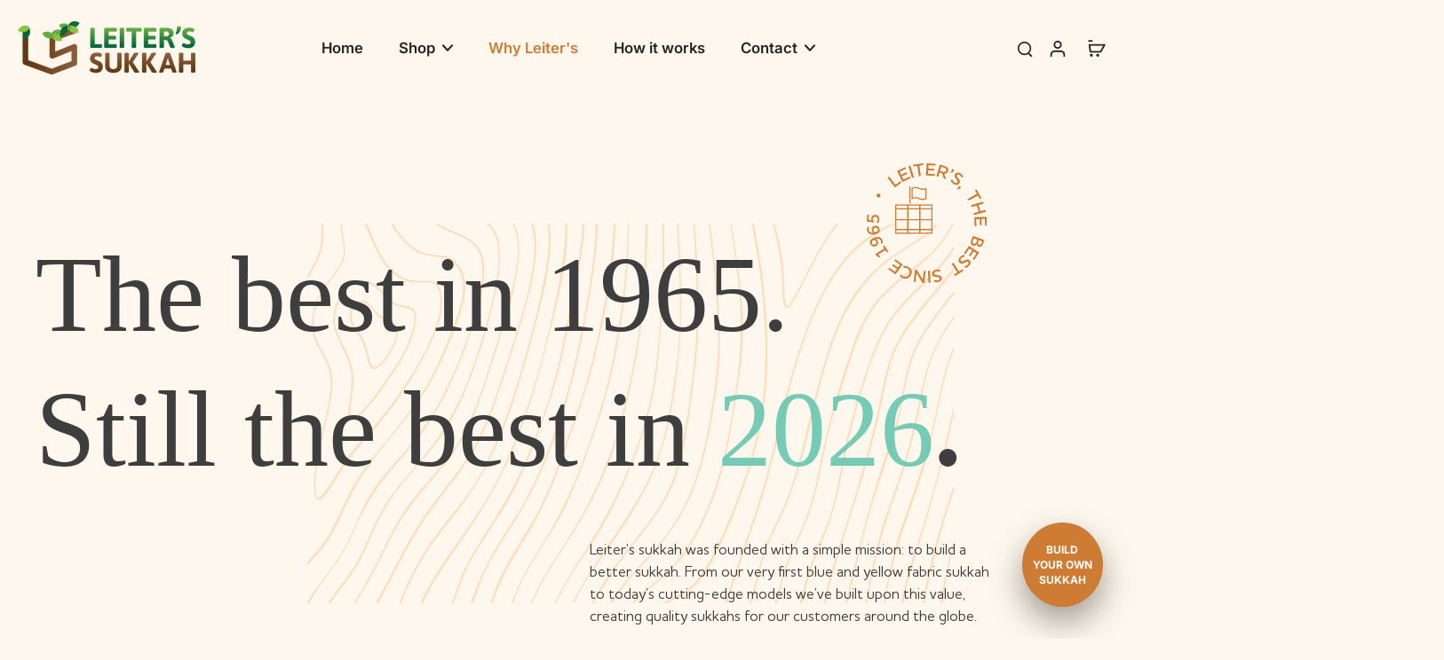

--- FILE ---
content_type: text/css
request_url: https://www.leiterssukkah.com/cdn/shop/t/22/assets/custom.css?v=70603508127510580691759169233
body_size: 3649
content:
@font-face{font-family:HouschkaPro-Bold;src:url(/cdn/shop/files/HouschkaPro-Bold.woff2?v=1745346418) format("woff2"),font-weight: normal;font-style:normal;font-display:swap}@font-face{font-family:HouschkaPro-DemiBold;src:url(/cdn/shop/files/HouschkaPro-DemiBold.woff2?v=1745423468) format("woff2");font-weight:400;font-style:normal;font-display:swap}@font-face{font-family:HouschkaPro-Medium;src:url(/cdn/shop/files/HouschkaPro-Medium.woff2?v=1745346441) format("woff2");font-weight:400;font-style:normal;font-display:swap}h1,.h1,h2,.h2,h3,.h3,h4,.h4,h5,.h5,h6,.h6{font-family:HouschkaPro-Bold;font-weight:400!important}p{font-family:HouschkaPro-Medium}html,body{overflow-x:hidden;max-width:100%}.ls-footer-logo-handler{display:flex;justify-content:center;align-items:center;min-height:100vh;transition:transform}.ls-footer-logo-text,.ls-footer-logo-ico{position:absolute;display:flex;justify-content:center}.ls-footer-logo-text{animation:rotation 8s infinite linear}.ls-footer-logo-ico img{width:20%}.bg-beige{background:#fef7ed}.button{border-radius:2px;padding:4% 7%}section#shopify-section-template--18674997035176__video_TyCfff{background:#fff;background-image:url(https://www.leiterssukkah.com/cdn/shop/files/LSB_background_home_page.png?v=1622521821);background-position:center;background-size:100%;background-repeat:no-repeat}div#x-slideshow-template--18674997035176__slideshow_jHpR7R{position:relative}div#x-slideshow-template--18674997035176__slideshow_jHpR7R:before{content:"";background-image:url(https://www.leiterssukkah.com/cdn/shop/t/16/assets/home-built-pattern.svg?v=1753352\2026);z-index:6;width:100%;height:100%;right:0;position:absolute;background-repeat:no-repeat;left:50%;top:30%}div#x-slideshow-template--18674997035176__slideshow_jHpR7R:after{content:"";background:#65c6af;position:absolute;right:0;width:44%;height:76%;display:block;z-index:5;bottom:-166px;border-radius:3px}.section--template--18674997035176__54f7b6ce-e4ba-42b3-9550-cde9eb5ab2b4{background:#fef7ed!important;background-image:url(https://www.leiterssukkah.com/cdn/shop/files/testimonial-bg.png?v=1614289904)!important;background-size:100%!important;background-repeat:no-repeat!important}.image-image_gHtEfh:after{content:url(/cdn/shop/files/footer-text.svg?v=1746640589);position:absolute;margin-top:-6.2%;margin-left:-2.2%;-webkit-animation:rotation 10s infinite linear}#menu-5 .overflow-hidden.w-4\/12.order-3.rounded-\[10px\]{display:none}#menu-5 .toggle-menu{position:absolute;left:50%;margin-right:-50%;transform:translate(-50%,32%);width:50%;padding-top:2%;padding-bottom:2%;border-radius:4px;height:auto}#menu-5 .toggle-menu .page-width{justify-content:space-evenly}#menu-5 .contact__fields.font-normal.mt-6 .flex{display:block}#menu-5 .contact__fields.font-normal.mt-6 input,#menu-5 .contact__fields.font-normal.mt-6 textarea{background:#f2e8de;border:none;border-bottom:2px solid black;border-radius:2px!important;padding:6%}#menu-5 .contact__fields.font-normal.mt-6 label{opacity:.5;font-family:HouschkaPro-DemiBold}#menu-5 .contact__fields button.button-solid,.button.button-solid:not(.button--slide_text_tYTzc4){width:100%}#menu-5 .contact__fields{margin-top:0}#menu-5 h2{font-size:40px}#menu-5 div.font-normal{font-family:HouschkaPro-Medium}#menu-5 svg{fill:#3d7c6d}#menu-5 .contact__fields.font-normal.mt-6 input:focus,#menu-5 .contact__fields.font-normal.mt-6 textarea:focus{border-bottom:2px solid #4e8779}header.open-menu,.toggle-menu.background-header{background:#fff}.background-header.search-page\:bg-\[rgba\(var\(--background-color\)\)\].shadow-\[0_0_6px_-4px_rgba\(var\(--colors-text\)\)\].pt-6{background:#fef7ed}#x-slideshow-template--18674997035176__fe5dccd3-17fd-4fd3-ada9-a0e11305981c.splide-slideshow .md\:slideshow\:h-\[95vh\]{height:100vh}#x-slideshow-template--18674997035176__fe5dccd3-17fd-4fd3-ada9-a0e11305981c .md\:w-3\/5,#x-slideshow-template--18674997035176__fe5dccd3-17fd-4fd3-ada9-a0e11305981c .md\:w-2\/5{width:50%}.bg-full-slide_text_tYTzc4 .md\:w-3\/5:after{content:"";background:#fbd0a0;width:100%;height:50%;display:block;z-index:2;margin-top:50%;border-radius:3px}.bg-full-slide_text_tYTzc4 .md\:w-2\/5:before{content:"";position:absolute;height:90%;width:30%;left:0;top:0;background:#fee7cb;border-radius:0 0 5px;transform:scaleX(1);transform-origin:left;transition:all .5s ease-in-out .2s}.bg-full-slide_text_tYTzc4 .mt-4.pointer-events-auto{width:100%;text-align:left;justify-content:flex-start}#x-slideshow-template--18674997035176__fe5dccd3-17fd-4fd3-ada9-a0e11305981c img.object-cover{object-fit:contain}.block-text--slide_text_tYTzc4 .lg\:w-3\/5{width:100%}.block-text--slide_text_tYTzc4 .xl\:pr-10{padding-top:15%;padding-right:0}#collage-template--18674997035176__31318fc4-4c4e-4f2e-aca5-a42a85b71d86 .active.animate_transition_image,#shopify-section-template--19115774509224__collage_TVUVQQ .active.animate_transition_image{object-position:100% 50%!important}#collage-template--18674997035176__31318fc4-4c4e-4f2e-aca5-a42a85b71d86 .x-block-image-3 .active.animate_transition_image,#shopify-section-template--19115774509224__collage_TVUVQQ .x-block-image-3 .active.animate_transition_image{object-fit:contain;margin-left:4%}#collage-template--18674997035176__31318fc4-4c4e-4f2e-aca5-a42a85b71d86 .x-block-image-3.overflow-hidden,#shopify-section-template--19115774509224__collage_TVUVQQ .x-block-image-3 .overflow-hidden,#collage-template--18674997035176__31318fc4-4c4e-4f2e-aca5-a42a85b71d86 .x-block-image-4.overflow-hidden,#shopify-section-template--19115774509224__collage_TVUVQQ .x-block-image-4 .overflow-hidden,#collage-template--18674997035176__31318fc4-4c4e-4f2e-aca5-a42a85b71d86 .x-block-image-1.overflow-hidden,#shopify-section-template--19115774509224__collage_TVUVQQ .x-block-image-1 .overflow-hidden{overflow:visible}#collage-template--18674997035176__31318fc4-4c4e-4f2e-aca5-a42a85b71d86 .x-block-image-4 .active.animate_transition_image,#shopify-section-template--19115774509224__collage_TVUVQQ .x-block-image-4 .active.animate_transition_image{object-fit:contain;margin-top:7%}#shopify-section-template--18674997035176__31318fc4-4c4e-4f2e-aca5-a42a85b71d86 .x-block-image-1,#shopify-section-template--19115774509224__collage_TVUVQQ .x-block-image-1{height:49%;background:#fbd0a0;border-radius:3px;margin-top:21%;overflow:visible}#collage-template--18674997035176__31318fc4-4c4e-4f2e-aca5-a42a85b71d86 .x-block-image-1 .active.animate_transition_image,#shopify-section-template--19115774509224__collage_TVUVQQ .x-block-image-1 .active.animate_transition_image{margin-top:-11%}.x-block-button.w-full.anm-fade-element.mt-2.md\:mt-3.mb-3.inline-flex.rtl\:flex-row-reverse.justify-center.md\:justify-center.max-w-\[31rem\].flex-wrap.gap-2.p-break-words.is-visible{display:flex;justify-content:center;gap:10px;margin:auto}a.button.button--button_mmLLbX.py-2\.5.px-7.md\:px-9.md\:py-3.button-solid.text-center.inline-block.border.empty\:hidden.leading-normal,a.button.button--button_mmLLbX.py-2\.5.px-7.md\:px-9.md\:py-3.button-outline.text-center.inline-block.border.empty\:hidden.leading-normal{flex:1;padding:18px 20px}.heading-template--18674997035176__54f7b6ce-e4ba-42b3-9550-cde9eb5ab2b4:before{content:"";background-image:url(https://www.leiterssukkah.com/cdn/shop/t/16/assets/review-title-quote-down.svg?v=6998502\2026);display:block;background-repeat:no-repeat;background-size:64%;width:100px;height:100px;margin-left:10%;position:absolute;margin-top:-1%}.heading-template--18674997035176__54f7b6ce-e4ba-42b3-9550-cde9eb5ab2b4:after{content:"";background-image:url(https://www.leiterssukkah.com/cdn/shop/t/16/assets/review-title-quote-up.svg?v=49332109017126541971683560478);display:block;background-repeat:no-repeat;background-size:64%;width:100px;height:100px;margin-left:60%;position:absolute;margin-top:-1%}.background-sections--18675000443048__popup-promotion .flex-col-reverse{min-height:75vh}.content-text-sections--18675000443048__popup-promotion{align-content:center}button#PromotionPopupClose-sections--18675000443048__popup-promotion span{background:#ce7c33}.product-page.main-product .variant-selects.w-full{background:#f7f7f9;padding:0 9% 9%}#shopify-section-template--18674999263400__main .variant-selects.w-full{background:#fff;padding:0!important}.product-page.main-product .mb-5.w-full.rte{background:#f7f7f9;padding-left:9%;margin-bottom:-2%;padding-bottom:2%;padding-top:3%}.bg-breadcrumb--template--18674999263400__main .pr-5{padding-left:0}.x-block-size-chart.mb-5.w-full{width:47%;display:inline-block}button#OpenSizeChart{font-family:HouschkaPro-Bold;font-weight:700}#ProductInfo-template--18952893694120__main .x-block-button{padding-top:3%}.variant-title{padding-top:9%;font-family:HouschkaPro-Bold;font-size:20px}.product-page.main-product .price{color:#ce7b39;font-weight:700;font-family:HouschkaPro-DemiBold}.traveling-sukkah .x-block-custom-options{display:none}.product-page .product-page\:lg\:pl-8{padding-left:3rem}.x-block-separator-separator_Fk3iRi.border-t.border-solid.w-full.mb-5{margin-bottom:7%;margin-top:7%}.card-product-fbt{padding:3%}.x-container-fbt-popup-content{background:#fff}.x-container-fbt-popup-content .card-product:not(.recommendations){background:#ece0bd}.theme-template-suffix-mats-and-poles-product .product-page.main-product .variant-selects.w-full,.theme-template-suffix-mats-and-poles-product .product-page.main-product .mb-5.w-full.rte{background:transparent;padding-left:0!important;padding-bottom:0!important}select#Option-template--18889403629736__main-0{background:#f7eada;padding:8%;border-radius:2px!important;font-family:HouschkaPro-Bold}div#quantity-selector-template--18889403629736__main{display:inline-block;width:18%}.theme-template-suffix-mats-and-poles-product .button-product-buy_buttons.w-full.button-product.mb-5.corners-app{width:80%}.theme-template-suffix-mats-and-poles-product button.button-solid,.button.button-solid{font-family:HouschkaPro-Bold;font-size:20px}span.quantity__rules-cart.unavailable\:hidden.no-js-hidden.relative span,#x-quantity-template--18889403629736__main{display:none}.theme-template-suffix-mats-and-poles-product .inline-flex.w-fit.border.border-solid.items-center.mt-2\.5.bg-\[rgba\(var\(--background-color\)\,1\)\].rounded-md{border-radius:2px;margin-bottom:0;margin-top:0;height:68px;background:#f7eada;font-family:HouschkaPro-Bold}.theme-template-suffix-mats-and-poles-product button.w-10{opacity:1;padding:8%}.x-block-separator-separator_eRgRD7.border-t.border-solid.w-full.mb-5{margin-bottom:11%}.x-block-separator-separator_TCaXU9.border-t.border-solid.w-full.mb-5{margin-top:7%;margin-bottom:7%}.x-block-product-complementary .border-solid{border:none;padding-left:0}.x-block-product-complementary p.leading-tight{font-size:22px;font-family:HouschkaPro-Bold}.x-block-product-complementary .pl-2{padding-left:0;padding-top:12%}.section-product-recommendations .overflow-hidden{overflow:visible}.section-product-recommendations .h-full{height:auto}.section-product-recommendations .x-card-title{font-size:1.5rem;display:-webkit-box;-webkit-line-clamp:2;-webkit-box-orient:vertical;overflow:hidden}.section-product-recommendations .card-product:not(.recommendations){background:#ede0bd;max-height:325px}.section-product-recommendations .card-product:not(.recommendations):hover{background:#e5d0a7}.section-product-recommendations .price{display:none}a.collection-card.collection-card-template--18898062672040__collection_list_NzhwU3.group.disable-effect.card.relative.h-full.block:after{content:url(/cdn/shop/files/ease-lock.png?v=1614290332);position:absolute;margin-top:-50%;margin-left:67%;background:#fef7ed;border-radius:50%;padding:0 1% 2% 2%;display:none}.theme-template-suffix-collection-list a.collection-card.collection-card-template--18898062672040__collection_list_NzhwU3.group.disable-effect.card.relative.h-full.block{background:#fbdbb5;border-radius:10px}.theme-template-suffix-collection-list a.collection-card.collection-card-template--18898062672040__collection_list_NzhwU3.group.disable-effect.card.relative.h-full.block div.overflow-hidden{overflow:visible}.theme-template-suffix-collection-list img.animate_transition_image.aspect-auto.w-full.h-full.object-cover.z-10.object-center.image-hover.active{object-fit:contain;margin-top:-12%}.theme-template-suffix-collection-list .active.lazy_active.animate_transition_card__image.overflow-hidden{overflow:visible!important}.gap-template--18898062672040__collection_list_NzhwU3{margin-top:10%}.collection-card-template--18898062672040__collection_list_NzhwU3 .image-overlay{display:none}.background-header{background:transparent}.sticky-header-active{background:#fff!important}#main-cart-footer button.discount-btn,button.button.button-solid.discount-btn.p-break-words.border.inline-block.empty\:hidden.pl-4.pr-4.lg\:pl-6.lg\:pr-6.pt-2.pb-2.leading-normal.cursor-pointer.pointer-events-auto{width:auto!important}#main-cart-items a.disable-effect.button.button-solid.inline-block.leading-normal.py-2\.5.lg\:py-3.px-6{width:auto;padding:2%}.theme-template-login button{padding:10%%}.custom-builder-button a{position:fixed!important;bottom:5%;right:3%;color:#fff;background-color:#ce7b33;font-size:12px;padding:21px 11px;border-radius:50%;text-align:center;font-weight:700;box-shadow:0 17px 36px #00000060;z-index:500;line-height:1.42;width:auto;margin:0;display:inline-block;min-width:90px;vertical-align:middle;border:1px solid transparent}@media screen and (min-width: 1400px){.product-page.main-product .content-template--18674999263400__main{background:#fff;padding-top:10%}.product-content-container{background:#fff;margin-top:-15%;padding-top:12%;margin-right:-2%;width:52%}.product-media-container{margin-top:-20%;background:#fef7ed;padding-top:18%;padding-left:2%!important;width:52%;margin-left:-2%}}@media screen and (min-width: 769px) and (max-width: 1400px){.product-content-container{background:#fff;margin-top:-25%;padding-top:25%;margin-right:-5%;width:55%}.image-image_gHtEfh:after{margin-top:-14.2%;margin-left:-5.1%}.heading-slide_text_tYTzc4{font-size:4.355rem!important}.bg-full-slide_text_tYTzc4 .md\:w-3\/5:after{height:75%;margin-top:100%}}@media screen and (min-width: 769px) and (max-width: 1024px){#shopify-section-template--18674997035176__fe5dccd3-17fd-4fd3-ada9-a0e11305981c .x-slideshow-slide_text_tYTzc4 .w-full.md\:h-full.md\:absolute.md\:top-0.md\:left-0.z-0.animate_transition_slide__image.active{transform:scale(1.4);margin-top:-25%}}@media screen and (max-width: 768px){.mobile-navigation-modern-icon-bg{background:transparent!important}.header-icon-cart{display:none}div#mobile-navigation .w-5.h-5:after{content:"MENU"}div#FormSearch{background:#fff}.header{padding-right:14%}#x-slideshow-template--18674997035176__fe5dccd3-17fd-4fd3-ada9-a0e11305981c .md\:w-3\/5,#x-slideshow-template--18674997035176__fe5dccd3-17fd-4fd3-ada9-a0e11305981c .md\:w-2\/5{width:100%}#x-slideshow-template--18674997035176__fe5dccd3-17fd-4fd3-ada9-a0e11305981c.splide-slideshow .md\:slideshow\:h-\[95vh\]{height:100%;top:100px}.bg-full-slide_text_tYTzc4 .mt-4.pointer-events-auto{width:100%;text-align:center;justify-content:center;position:absolute;top:500px;margin-top:0;margin-left:-5%}.heading-image_xnXA3F,.heading-image_eKAARW,.heading-image_pji4nP{font-family:HouschkaPro-Medium;padding-right:50%;font-size:24px!important}.heading-image_4VzeJm{font-family:HouschkaPro-Medium;font-size:24px!important}#collage-template--18674997035176__31318fc4-4c4e-4f2e-aca5-a42a85b71d86 .x-block-image-1 .active.animate_transition_image{margin-top:-16%}.spacing--template--18674997035176__31318fc4-4c4e-4f2e-aca5-a42a85b71d86 .group.w-full.overflow-hidden{overflow:visible}#shopify-section-template--18674997035176__31318fc4-4c4e-4f2e-aca5-a42a85b71d86 .x-block-image-1{height:57%;background:#fbd0a0;border-radius:3px;margin-top:45%;margin-bottom:17%}a.button.button--button_mmLLbX.py-2\.5.px-7.md\:px-9.md\:py-3.button-solid.text-center.inline-block.border.empty\:hidden.leading-normal,a.button.button--button_mmLLbX.py-2\.5.px-7.md\:px-9.md\:py-3.button-outline.text-center.inline-block.border.empty\:hidden.leading-normal{padding:15px 20px;font-size:16px;font-weight:400}#shopify-section-template--18674997035176__slideshow_jHpR7R .image-slide_text_DMXLkj{margin-top:40%;padding:18% 5% 18% 18%}div#x-slideshow-template--18674997035176__slideshow_jHpR7R:after{display:none}div#x-slideshow-template--18674997035176__slideshow_jHpR7R:before{left:33%;top:30%;background-size:100%}.heading-slide_text_DMXLkj{margin-top:-182%;padding-bottom:121%;font-size:31px}.mt-4.pointer-events-auto.lg\:mt-9.inline-flex.flex-wrap.gap-y-2.p-break-words.gap-x-1.justify-center{width:100%;text-align:center}.icon-caption-section{flex-direction:column-reverse}.icon-caption-right,.icon-caption-left{width:100%!important}#shopify-section-template--18674997035176__icons_with_caption_rKzppb .icon-caption-right h1{font-size:40px!important;line-height:62px!important}#shopify-section-template--18674997035176__icons_with_caption_rKzppb .icon-caption-left{padding-left:0!important}.icon-caption-section{padding-top:0!important;padding-bottom:0!important}.heading-template--18674997035176__54f7b6ce-e4ba-42b3-9550-cde9eb5ab2b4{font-size:30px!important}.heading-template--18674997035176__54f7b6ce-e4ba-42b3-9550-cde9eb5ab2b4:before{margin-left:-5%!important;background-size:50%!important}.heading-template--18674997035176__54f7b6ce-e4ba-42b3-9550-cde9eb5ab2b4:after{margin-left:70%!important;background-size:50%!important}.section--template--18674997035176__54f7b6ce-e4ba-42b3-9550-cde9eb5ab2b4{background-size:contain!important;background-repeat:repeat-y!important}#shopify-section-template--18674997035176__54f7b6ce-e4ba-42b3-9550-cde9eb5ab2b4 .testimonial_slide{max-width:100%!important}.background-sections--18675000443048__popup-promotion .block.h-52{min-height:40rem}.background-sections--18675000443048__popup-promotion .block.h-52 img{object-fit:contain;background:#f5f4de}.content-text-sections--18675000443048__popup-promotion{max-height:19rem}.product-page.main-product .product-content-container{margin-top:0!important;width:100%}.modular-sukkah .full-width,.theme-template-suffix-sukkah-product .full-width,.theme-template-suffix-mats-and-poles-product .full-width,.theme-template-suffix-none .full-width{padding-left:0;padding-right:0}.product-page .product-page\:lg\:pl-8{padding-left:1rem;padding-right:1rem}.hulkapps_option_value{padding-top:5%}h2.product-title{text-align:center;font-size:2.5rem}div#breadcrumbs--template--18952893694120__main{width:100%;margin:auto}.x-block-description.w-full.relative{order:2}.x-block-custom-options .flex .flex{padding:13px!important}.x-block-custom-options .flex .flex label{text-align:right}.x-block-custom-options .flex .flex label:before,.x-block-custom-options .flex .flex:last-of-type label:before{width:24px!important;height:10px!important;display:inline-block;position:absolute;left:23px;margin-top:-1%}.x-block-custom-options .flex .flex:first-of-type label:before{left:219px;z-index:50}.product-page.main-product .mb-5.w-full.rte{padding-left:0!important}.section-product-recommendations{background:#fef7ed!important}#shopify-section-template--18674999263400__main .product-media-container{width:100%;padding-left:0;margin-left:0;margin-top:0;padding-top:0}.gap-template--18683074281640__product-grid,.gap-template--18897993662632__product-grid{width:100%}#shopify-section-template--18897993662632__product-grid .card-info{margin-top:-15%;height:69px;text-overflow:ellipsis;overflow:hidden}.theme-template-suffix-collection-list a.collection-card.collection-card-template--18898062672040__collection_list_NzhwU3.group.disable-effect.card.relative.h-full.block{min-height:175px}.content--template--18898062672040__collection_list_NzhwU3.text-center.pt-5.pb-5.overflow-hidden.absolute.pl-8.pr-8.md\:pl-6.md\:pr-6.left-0.right-0.bottom-0{padding-right:2%;padding-left:2%;padding-bottom:0}.gap-mobile-template--18898062672040__collection_list_NzhwU3{padding-top:8%;row-gap:37px!important}.footer-col--4 .rte p,.footer-col--2 .rte p{margin-top:10%;margin-bottom:9%}.footer-col--4 .rte p a,.footer-col--2 .rte p a{top:0!important}.footer-col--1 .text-left.flex.flex-col{text-align:center}#shopify-section-sections--18675000606888__footer .image-image_gHtEfh{margin:auto!important}#shopify-section-sections--18675000606888__footer .image-image_gHtEfh:after{margin-top:-32.2%;margin-left:-20.2%}}@media screen and (min-width: 500px) and (max-width: 767px){.bg-full-slide_text_tYTzc4 .mt-4.pointer-events-auto{top:600px}#shopify-section-sections--18675000606888__footer .image-image_gHtEfh:after{margin-top:-17.2%;margin-left:-10.2%}}@media screen and (max-width: 400px){.content--template--18898062672040__collection_list_NzhwU3.text-center.pt-5.pb-5.overflow-hidden.absolute.pl-8.pr-8.md\:pl-6.md\:pr-6.left-0.right-0.bottom-0{margin-bottom:-26%}}
/*# sourceMappingURL=/cdn/shop/t/22/assets/custom.css.map?v=70603508127510580691759169233 */


--- FILE ---
content_type: image/svg+xml
request_url: https://cdn.shopify.com/s/files/1/0459/1842/1160/t/5/assets/footer-logo.svg?v=15449760027147742328
body_size: -161
content:
<svg viewBox="0 0 31.92 27.64" xmlns="http://www.w3.org/2000/svg" xmlns:xlink="http://www.w3.org/1999/xlink"><linearGradient id="a" gradientUnits="userSpaceOnUse" x1="2.5" x2="31.21" y1="15.35" y2="15.35"><stop offset=".09" stop-color="#7e5235"/><stop offset=".96" stop-color="#b68b5e"/></linearGradient><path d="m17.54 27.64a1.43 1.43 0 0 1 -.5-.09l-13.58-5a1.46 1.46 0 0 1 -1-1.37v-16.66a1.46 1.46 0 0 1 2.92 0v15.65l12.11 4.45 10.28-3.92v-5.24l-9.33 3.82a1.47 1.47 0 0 1 -2-1.35v-8.93a1.47 1.47 0 0 1 1-1.38l11.81-4.3a1.46 1.46 0 1 1 1 2.74l-10.9 3.94v5.74l9.33-3.82a1.46 1.46 0 0 1 2 1.36v8.42a1.45 1.45 0 0 1 -.94 1.36l-11.68 4.48a1.34 1.34 0 0 1 -.52.1z" fill="url(#a)"/><g fill-rule="evenodd"><path d="m3 5.71a4.52 4.52 0 0 1 3-2 4.47 4.47 0 0 1 -.16 3.67 4.51 4.51 0 0 1 -3 2.05 4.51 4.51 0 0 1 .16-3.72z" fill="#569c37"/><path d="m2.69 2.38a4.52 4.52 0 0 1 3.61.67 4.48 4.48 0 0 1 -2.69 2.5 4.48 4.48 0 0 1 -3.61-.67 4.51 4.51 0 0 1 2.69-2.5z" fill="#74b533"/><path d="m29.28 3.33a4.52 4.52 0 0 1 -3.62-.61 4.51 4.51 0 0 1 2.64-2.55 4.45 4.45 0 0 1 3.62.61 4.51 4.51 0 0 1 -2.64 2.55z" fill="#569c37"/><path d="m29.45 2.7a4.51 4.51 0 0 1 2.09 3 4.47 4.47 0 0 1 -3.67-.12 4.49 4.49 0 0 1 -2.09-3 4.51 4.51 0 0 1 3.67.12z" fill="#74b533"/><path d="m24.89 1.27a4.51 4.51 0 0 1 2.7 2.49 4.48 4.48 0 0 1 -3.59.68 4.47 4.47 0 0 1 -2.71-2.44 4.46 4.46 0 0 1 3.6-.73z" fill="#569c37"/><path d="m20.64 7.57a4.49 4.49 0 0 1 -3.64-.57 4.53 4.53 0 0 1 2.65-2.55 4.49 4.49 0 0 1 3.62.6 4.47 4.47 0 0 1 -2.63 2.52z" fill="#569c37"/><path d="m20.82 7a4.51 4.51 0 0 1 2.09 3 4.51 4.51 0 0 1 -3.67-.12 4.46 4.46 0 0 1 -2.09-3 4.51 4.51 0 0 1 3.67.12z" fill="#74b533"/><path d="m16.26 5.52a4.54 4.54 0 0 1 2.74 2.48 4.49 4.49 0 0 1 -3.61.68 4.54 4.54 0 0 1 -2.7-2.49 4.48 4.48 0 0 1 3.57-.67z" fill="#569c37"/><path d="m22.45 4.18a4.48 4.48 0 0 1 3.05-2 4.48 4.48 0 0 1 -.17 3.66 4.52 4.52 0 0 1 -3 2.06 4.51 4.51 0 0 1 .12-3.72z" fill="#569c37"/></g></svg>

--- FILE ---
content_type: image/svg+xml
request_url: https://www.leiterssukkah.com/cdn/shop/t/16/assets/about-hero-pattern.svg?v=20345805526097534671683560478
body_size: 25136
content:
<svg height="428" viewBox="0 0 728 428" width="728" xmlns="http://www.w3.org/2000/svg" xmlns:xlink="http://www.w3.org/1999/xlink"><clipPath id="a"><path d="m-57.199-115.24h728v428h-728z"/></clipPath><g clip-path="url(#a)" fill="#fcdcb7" transform="translate(57.199 115.24)"><path d="m2.75 235.876c1.815 5.232 4.455 9.854 7.243 14.751 5.009 8.784 10.189 17.865 10.822 31.294.68 14.36-3.486 33.515-8.2 53.7-2.095 8.961-4.259 18.228-5.944 27.086-4.757 24.978-6.74 52.762 0 54.694a2.767 2.767 0 0 0 .647.107c4.189.209 9.878-8.477 19.606-23.851 4.189-6.638 8.965-14.165 13.89-21.086 8.379-11.772 17.558-22.343 26.5-32.556 2.244-2.56 4.515-5.153 6.782-7.783v-3.375c-2.853 3.333-5.721 6.61-8.546 9.836-8.97 10.241-18.321 20.812-26.756 32.663-4.957 6.982-9.733 14.509-13.964 21.165-7.536 11.926-14.649 23.167-17.954 23a1.326 1.326 0 0 1 -.237-.037c-3.954-1.137-4.196-22.484 1.51-52.526 1.68-8.844 3.84-18.07 5.93-27 4.743-20.328 9.258-39.506 8.556-54.131-.656-13.867-5.949-23.144-11.065-32.118a87.442 87.442 0 0 1 -7.1-14.43c-4.934-14.2-3.319-32.542 4.3-47.824 3.8-7.62 8.965-14.281 13.964-20.723 4.794-6.2 9.361-12.084 11.777-17.837 3.924-9.31 2.327-18.536.605-28.292-.465-2.546-.931-5.176-1.289-7.913-1.755-12.47-1.922-28.222 1.862-33.329a3.766 3.766 0 0 1 4.455-1.508c3.915 1.122 8.7 6.517 13.127 14.732 3.193 5.94 6.293 13.536 9.575 21.575 3.519 8.63 7.136 17.488 11.232 25.257v-4.8c-3.258-6.666-6.2-13.913-9.1-21.012-3.3-8.09-6.419-15.729-9.659-21.752-4.727-8.809-9.773-14.353-14.237-15.633a5.637 5.637 0 0 0 -6.442 2.18c-4.38 5.93-3.915 22.39-2.188 34.678.386 2.742.847 5.39 1.294 7.951 1.736 9.891 3.23 18.433-.465 27.259-2.327 5.549-6.81 11.316-11.549 17.428-5.05 6.517-10.278 13.248-14.155 21.026-7.853 15.713-9.915 34.476-4.827 49.134z" transform="translate(831.904 32.572)"/><path d="m1.718 419.317a51.825 51.825 0 0 0 5.372 8.914c2.886 4.161 6.154 8.877 8.379 15.031a104.614 104.614 0 0 1 3.091 11.246c1.862 7.843 3.459 14.616 7.448 15.757a4.182 4.182 0 0 0 .8.144 7.963 7.963 0 0 0 4.911-1.75v-1.885c-1.7 1.289-3.258 1.992-4.455 1.89a2.368 2.368 0 0 1 -.465-.084c-2.937-.842-4.571-7.741-6.144-14.43a111.024 111.024 0 0 0 -3.155-11.45c-2.309-6.368-5.651-11.176-8.621-15.431a51.364 51.364 0 0 1 -5.195-8.588c-2.684-6.313-2.026-13.681 1.646-18.323 2.956-3.724 7.694-5.46 11.8-4.282a8.91 8.91 0 0 1 2.025.857c2.407 1.4 4.492 4.026 6.7 6.824a49.979 49.979 0 0 0 5.833 6.512v-2.327a55.42 55.42 0 0 1 -4.655-5.423c-2.327-2.942-4.511-5.721-7.224-7.28a11.079 11.079 0 0 0 -2.434-1.029c-4.813-1.4-10.338.591-13.75 4.911-4.09 5.166-4.849 13.279-1.907 20.196z" transform="translate(874.294 -168.287)"/><path d="m1.886 325.13c1.741 5.828 4.72 11.823 7.876 18.154 3.552 7.154 7.229 14.551 9.151 21.929 3.324 12.768 1.606 25.6-.028 36.876l-.358 2.495c-1.913 13.476-2.188 20.514 1.6 21.6a3.412 3.412 0 0 0 1.3.1c5.586-.591 17.339-14.29 22.129-20.151 2.518-3.081 4.748-5.981 6.847-8.844v-2.974c-2.5 3.473-5.12 6.954-8.179 10.706-9.389 11.483-17.591 19.136-20.9 19.485a1.657 1.657 0 0 1 -.6-.037c-2.942-.842-1.145-13.5-.284-19.574l.36-2.495c1.657-11.455 3.407-24.47 0-37.6-1.978-7.555-5.7-15.049-9.291-22.283-3.119-6.275-6.051-12.2-7.76-17.874-3.143-10.536-2.268-20.943 2.68-31.869 4.306-9.491 10.287-16.134 17.3-19.215a24.141 24.141 0 0 1 16.292-1.136 23.451 23.451 0 0 1 7.341 3.584 32.2 32.2 0 0 1 3.04 2.523v-2.407c-.666-.582-1.345-1.131-2.039-1.634a25.27 25.27 0 0 0 -7.913-3.863 25.548 25.548 0 0 0 -7.057-.987 26.168 26.168 0 0 0 -10.506 2.206c-7.451 3.255-13.74 10.242-18.236 20.138-5.069 11.176-6 22.334-2.765 33.147z" transform="translate(855.581 -66.392)"/><path d="m9.654 217.307c3.961 10.385 8.053 21.128 9.58 32.5 2.537 18.931-1.927 39.776-6.256 59.931-1.9 8.844-3.687 17.167-4.888 25.243-2.49 16.818-2.481 31.6-2.253 45.952.14 8.57.27 16.664-.172 24.894q-.177 3.258-.465 6.517h2.23c.2-2.095.372-4.189.465-6.279.465-8.3.317-16.422.177-25.024-.228-14.281-.554-29.079 1.913-45.748 1.192-8.016 2.974-16.329 4.864-25.136 4.366-20.309 8.928-41.293 6.349-60.541-1.555-11.581-5.688-22.422-9.682-32.91-5.53-14.5-11.293-28.343-9.389-42.661s11.549-29.176 20.337-43.779c6.717-11.148 13.061-21.682 16.553-32 6.023-17.806 2.483-34.172-.112-48.466-.954-5.255-1.862-10.217-2.239-14.9-1.443-17.727 4.478-29.913 15.827-32.576 4.524-1.047 10.107-.679 16.236 1.076a58.36 58.36 0 0 1 24.871 14.76 56.789 56.789 0 0 1 9.966 14.816v-4.552a53.605 53.605 0 0 0 -8.3-11.465 60.619 60.619 0 0 0 -25.681-15.231c-6.419-1.861-12.354-2.215-17.153-1.079-12.144 2.862-18.908 16.051-17.404 34.492.386 4.748 1.3 9.775 2.262 15.058 2.555 14.072 5.809 30.121-.061 47.479-3.429 10.122-9.719 20.575-16.385 31.653-8.886 14.751-18.493 29.88-20.439 44.519-1.978 14.76 3.64 28.75 9.249 43.457zm43.756 195.038c3.5-6.517 6.824-13.746 10.278-21.254 4.245-9.221 8.63-18.754 13.774-27.929 7.578-13.569 16.636-26.36 26.1-38.677v-2.467c-10.185 12.74-20.174 25.927-28.124 40.125-5.181 9.24-9.58 18.815-13.843 28.064-3.617 7.862-7.085 15.4-10.762 22.138z" transform="translate(802.414 73.084)"/><path d="m.484 568.362c1.033-9.547.824-18.391.61-27.724-.251-10.818-.512-22.009 1.145-35.289.982-7.834 2.616-16.292 4.348-25.294 3.635-18.838 8.379-40.032 6.94-59.9-.833-11.555-3.547-22.855-6.172-33.788-4.115-17.144-8.016-33.338-5.088-50 2.439-13.843 9.035-27.7 16.548-42.224 7.317-14.151 15.179-28.706 18.647-44.2 3.324-14.793 3.081-30.066 2.681-46.278-.428-17.423-.931-35.456 3.654-52.669 8.914-33.361 36.203-63.222 57.292-72.858 12.54-5.73 23.06-4.324 31.518-3.193 5.758.773 10.706 1.434 14.584-.507 9.854-4.967 13.857-28.19 17.251-45.012l1.112-5.549c1.606-7.969 3.175-15.729 5.037-23.907v9.459c-1.024 4.981-1.988 9.9-2.984 14.9l-1.113 5.549c-4.494 22.282-8.579 41.264-18.429 46.222-4.362 2.2-9.594 1.5-15.654.689-8.22-1.1-18.452-2.467-30.508 3.04-20.7 9.463-47.945 38.7-56.724 71.535-4.529 16.958-3.528 35-3.1 52.292.386 15.608.335 31.62-3.035 46.637-3.528 15.724-10.916 30.536-18.289 44.793-7.455 14.397-14.788 27.901-17.175 41.47-2.863 16.292 1.3 32.388 5.367 49.341 2.644 11 5.376 22.38 6.224 34.083 1.452 20.127-2.537 41.656-6.191 60.606-1.727 8.947-3.361 17.4-4.329 25.173-1.643 13.145-1.4 24.266-1.136 35.014.219 9.4.428 18.28-.614 27.966-.13 1.192-.275 2.383-.433 3.589h-2.468q.27-2.007.484-3.966z" transform="translate(735.39 -86.885)"/><path d="m136.025 582.868c1.448-11.819 1.08-23.432.694-35.73-.284-8.914-.573-18.154-.121-27.538.6-12.545 2.886-25.392 4.906-39.1 1.536-10.431 3.128-21.221 4.255-32.584.6-6.149 1.061-12.349 1.569-18.9 1.629-21.636 2.793-44.156 9.864-67.886 3.808-12.81 9.473-25.467 15.021-38.993 7.62-18.587 15.245-37.881 19.085-57.175 3.035-15.249 3.873-30.843 4.408-46 .628-17.614.824-35.954 5.358-53.572 10.036-38.966 38.17-72.969 49.807-85.788 8.737-9.659 16.944-17.223 24.205-23.87 8.663-7.969 16.143-14.849 21.682-22.739 6.515-9.309 10.448-20.085 14.342-32.993h2.458c-4.115 13.336-8.379 24.391-15.179 34.083-5.651 8.053-13.2 15-21.943 23.037-7.215 6.633-15.393 14.155-24.075 23.74-11.5 12.722-39.021 46.548-48.955 85.132-4.487 17.428-5.241 35.5-5.865 53.014-.54 15.231-1.345 30.913-4.4 46.306-3.874 19.466-11.485 38.858-19.141 57.528-5.53 13.5-10.632 26.253-14.43 38.975-6.982 23.544-9.1 45.7-10.706 67.239-.493 6.573-.959 12.782-1.573 18.945-1.131 11.4-2.723 22.213-4.264 32.668-2.016 13.671-3.645 26.663-4.241 39.1-.465 9.31-.158 18.512.121 27.394.391 12.368.759 24.051-.7 36.005a159.61 159.61 0 0 1 -3.189 17.148h-2.23a161.09 161.09 0 0 0 3.235-17.446z" transform="translate(530.608 -114.886)"/><path d="m.842 233.182c2.4-14.072 10.106-27.929 18.3-42.54 7.666-13.69 15.826-27.771 19.141-42.294s1.862-29.7.656-44.393c-1.257-15.282-2.639-31.108 1.35-45.617 3.659-13.276 11.753-26.723 23.363-37.7 10.867-10.297 24.115-17.372 35.379-19.709s21 .158 29.572 2.365c8.379 2.155 15 3.859 20.044.126a13.926 13.926 0 0 0 2.174-2.039v2.364a14.215 14.215 0 0 1 -1.308 1.1c-5.753 4.25-13.094 2.36-21.594.172-8.379-2.155-17.87-4.6-28.744-2.327-21.309 4.421-49.643 27.956-57.393 56.089-3.905 14.174-2.793 29.083-1.494 44.9 1.224 14.835 2.686 30.228-.656 44.966s-11.424 29.033-19.156 42.825c-8.113 14.49-15.664 28.213-18 41.973-2.793 16.432 2.458 32.728 7.634 49.867 3.286 10.9 6.689 22.162 8.081 33.743 2.528 21.086-1.657 43.783-5.334 63.808-1.527 8.318-2.97 16.176-3.929 23.651-1.787 13.964-1.978 26.281-2.03 38.225a289.2 289.2 0 0 1 -1.117 29.414h-1.69a286.728 286.728 0 0 0 1.122-29.377c.051-12 .116-24.405 1.922-38.486.964-7.527 2.411-15.408 3.943-23.74 3.831-20.872 7.6-42.513 5.12-63.306-1.373-11.423-4.753-22.608-8.016-33.426-5.254-17.385-10.207-33.775-7.34-50.634z" transform="translate(755.159 13.282)"/><path d="m.487 195.7c1.96-13.033 9.384-25.783 17.875-39.073 7.387-11.567 15.091-23.512 18.484-35.931 3.724-13.639 2.36-28.143 1.1-42.149-1.187-13.266-2.09-25.732.838-37.281 5.977-23.609 30-42.759 50.952-41.111 9.254.721 17.8 5.586 25.35 9.9 5.511 3.147 10.562 6.023 15.086 6.88v1.865c-4.94-.8-10.307-3.857-16.172-7.2-7.378-4.189-15.738-8.97-24.582-9.668-20.133-1.582-43.118 16.963-48.9 39.768-2.849 11.246-1.741 23.623-.568 36.731 1.266 14.165 2.425 28.771-1.4 42.731-3.468 12.689-10.827 24.871-18.284 36.554-8.379 13.122-16.041 25.6-17.94 38.263-2.076 13.857 3.114 28.11 8.7 43.229 4.189 11.386 8.565 23.162 10.348 35.926 3.021 21.594-1.466 46.083-5.474 67.681-1.625 8.746-3.156 17-4.189 24.787-2 15.226-1.964 28.217-1.941 40.781 0 10.171.033 19.774-1.029 29.791-.051.489-.107.982-.163 1.471h-2.021c.065-.573.13-1.14.191-1.713 1.052-9.938 1.033-19.494 1.015-29.614-.023-12.624.088-25.634 2.1-40.986 1.029-7.829 2.565-16.11 4.189-24.88 3.98-21.459 8.137-45.878 5.158-67.178-1.755-12.568-5.735-24.149-9.91-35.442-5.648-15.32-10.959-29.805-8.813-44.132z" transform="translate(775.805 45.756)"/><path d="m238.6 600.352v-.112c2.472-13.7 4.762-26.654 6.107-39.454 1.327-12.48 1.862-24.466 2.276-37.206.261-8.109.531-16.492 1.061-25.136 1.266-20.612 4.464-44.412 8.43-67.174 3.929-22.52 8.048-41.893 12.47-59.293 6.051-23.907 11.814-42.2 17.47-59.652 1.508-4.655 3.109-9.412 4.655-14.016a487.261 487.261 0 0 0 14.43-50.868c2.6-11.8 4.655-24.671 6.638-37.1 2.034-12.777 4.078-26.007 6.782-38.039 5.679-25.29 14.234-45.119 28.176-66.42 6.517-9.975 14.77-20.616 22.557-30.969 9.952-13.229 20.393-26.872 28.134-39.785a195.824 195.824 0 0 0 16.314-35.128h2.09a203.873 203.873 0 0 1 -16.757 36.089c-7.792 13-18.182 26.7-28.166 39.971-7.769 10.324-16.143 20.9-22.636 30.824-13.811 21.11-21.91 40.865-27.538 65.926-2.69 11.977-4.776 25.164-6.8 37.914-1.983 12.466-4.189 25.3-6.81 37.164-4.087 18.549-9.393 35.065-14.742 50.975-1.545 4.6-3.142 9.356-4.655 14-5.646 17.414-10.9 35.81-16.962 59.675-4.408 17.376-8.9 36.587-12.815 59.047-3.957 22.7-7.248 46.4-8.509 66.946-.531 8.616-.8 16.985-1.057 25.08-.41 12.778-.391 24.959-1.727 37.5-1.355 12.736-3.626 25.6-6.051 39.217z" transform="translate(378.724 -114.923)"/><path d="m361 600.328c.656-19.895.833-38.845.992-59.335l.037-5.33c.116-17.688.628-35.842 2.546-54.168 1.978-18.917 5.693-38.5 9.878-59.149l1.676-8.286c4.431-21.966 8.658-44.784 15.031-66.955 4.334-15.2 9.919-29.856 14.923-44.137 2.83-8.095 5.507-15.743 8.053-23.479a596.015 596.015 0 0 0 16.944-63.883c.978-4.655 1.909-9.31 2.793-13.881 3.179-16.017 6.7-32.514 12.391-48.126 6.554-17.977 17.148-36.415 33.752-59.949 3.971-5.632 8.109-11.3 12.493-17.3 11.8-16.157 24.014-32.868 33.613-49.932a249.509 249.509 0 0 0 12.837-26.418h1.3a250.007 250.007 0 0 1 -13.136 27.152c-9.656 17.157-21.523 34.017-33.363 50.22-4.376 6-8.514 11.637-12.475 17.274-16.5 23.4-27.208 41.647-33.706 59.465-5.646 15.482-8.486 31.322-11.8 48.005-.931 4.552-1.862 9.258-2.821 13.9a597.917 597.917 0 0 1 -17.023 64.055c-2.546 7.75-5.227 15.4-8.062 23.507-4.985 14.258-10.241 28.972-14.6 44.118-6.34 22.106-11.144 44.719-15.57 66.652l-1.676 8.281c-4.189 20.612-8.193 40.059-10.162 58.888-1.909 18.252-1.913 36.508-2.029 54.136l-.037 5.335c-.158 20.528-.768 39.394-1.457 59.326z" transform="translate(197.683 -114.9)"/><path d="m1245.83 600.328c1.192-2.039 2.328-4.064 3.459-6.089 9.221-16.8 15.826-33.645 21.37-56.533 2.29-9.44 4.413-19.653 6.661-30.461 2.984-14.342 6.13-29.153 9.775-42.773a260.5 260.5 0 0 1 26.2-64.451c5.855-10.278 12.409-20.607 19.513-31.5 7.048-10.809 14.039-22.073 20.9-33.9a465.959 465.959 0 0 0 35.186-75.645c8.09-22.637 14.9-47.377 21.506-77.829a725.032 725.032 0 0 0 13.57-83.247c2.821-27.785 4.134-61.667 4.655-97.9h2.295c-.563 36.308-2.6 70.116-5.432 97.993a725.844 725.844 0 0 1 -13.35 83.536c-6.624 30.531-13.252 55.392-21.371 78.117a467.426 467.426 0 0 1 -35.521 75.874c-6.885 11.865-14.36 23.018-21.412 33.845s-13.611 21.18-19.443 31.411a259.535 259.535 0 0 0 -26.007 64.018c-3.617 13.573-6.545 28.394-9.519 42.731-2.253 10.827-4.38 21.054-6.675 30.526-5.586 23.051-11.572 40.227-20.872 57.175q-1.4 2.542-2.876 5.088z" transform="translate(-1104.853 -114.9)"/><path d="m0 54.145q1.275-2.793 2.574-5.651c6.172-13.587 12-27.794 20.5-40.818 1.7-2.607 3.51-5.158 5.372-7.676v4.054q-1.671 2.374-3.258 4.794a301.852 301.852 0 0 0 -21.608 40.214q-1.168 2.569-2.318 5.083z" transform="translate(877.529 431.284)"/><path d="m185.556 576.593c1.769-12.926 1.75-25.6 1.429-39.054-.182-7.755-.372-15.775-.144-23.972.577-20.914 3.635-43.658 7.145-67.658l1-6.833c3.607-24.773 8.095-52.735 17.581-82.558 3.147-9.9 6.843-19.909 10.757-30.508 8.258-22.343 16.432-45.585 21.166-71.2 2.258-12.2 3.663-24.624 5.083-37.793 2.9-27.068 5.846-55.076 17.386-80.943 12.1-27.1 33.636-51.45 52.334-73.025 7.494-8.653 14.579-16.827 20.286-24.308 11.121-14.564 17.14-26.629 21.478-38.741h1.685c-4.469 12.419-10.669 24.745-22.115 39.743-5.744 7.527-12.843 15.724-20.36 24.4-18.619 21.477-39.18 45.976-51.157 72.825-11.423 25.6-14.537 53.41-17.432 80.338-1.42 13.2-2.723 25.685-4.99 37.955-4.767 25.755-13.755 48.848-22.041 71.279-3.905 10.58-7.6 20.574-10.729 30.429-9.44 29.679-13.3 56.482-17.079 82.39l-1 6.833c-3.5 23.949-6.414 46.679-6.982 67.495-.228 8.151-.037 16.143.144 23.879.321 13.55.433 26.3-1.359 39.371a202.371 202.371 0 0 1 -4.943 23.4h-2.189a197.8 197.8 0 0 0 5.046-23.744z" transform="translate(459.213 -114.904)"/><path d="m0 15.026c2.22-4.906 4.562-9.957 7.117-15.026v4.11c-1.759 3.678-3.417 7.332-5.022 10.916z" transform="translate(898.862 470.403)"/><path d="m88.091 589.6c1.359-11.172 1.113-22.092.847-33.668a292 292 0 0 1 .312-29.451c.74-9.85 2.407-19.858 4.189-30.457 2.169-13.006 4.492-26.435 5.279-41.084.465-8.309.424-16.869.4-25.932-.061-20.118-.624-41.06 4.385-62.752 3.445-14.919 9.505-30.373 15.277-45.343 6.48-16.8 13.4-34.115 16.925-51.436 3.054-15 3.361-30.512 4.082-45.389.866-17.772 2.276-36 7.113-53.782 9.454-34.753 32.584-66.1 51.459-83.787 9.221-8.635 18.154-14.835 26-20.3 9.617-6.689 17.921-12.47 23.414-20.435 6.768-9.812 9.566-23.2 12.768-38.719q.722-3.491 1.48-7.066h1.862c-.54 2.513-1.052 4.99-1.559 7.448-3.258 15.715-5.618 29.4-12.6 39.524-5.684 8.239-14.113 14.1-23.879 20.9-7.811 5.437-16.669 11.6-25.788 20.141-18.643 17.5-42.145 48.364-51.52 82.744-4.785 17.591-5.986 35.8-6.824 53.451-.726 14.947-1.4 30.424-4.487 45.561-3.556 17.47-10.348 34.911-16.855 51.78-6.014 15.594-11.195 30.466-14.612 45.259-4.962 21.487-5.288 42.07-5.227 62.081 0 9.086.051 17.688-.4 26.034a368.2 368.2 0 0 1 -5.027 41.367c-1.76 10.552-3.421 20.523-4.157 30.289-.749 9.957-.521 19.774-.307 29.27.27 11.637.521 22.65-.856 33.938-.428 3.519-1.024 7.043-1.722 10.562h-1.713c.721-3.59 1.327-7.174 1.741-10.748z" transform="translate(601.905 -114.918)"/><path d="m33.06 600.328q.6-3.072 1.075-6.177c1.862-11.963 2.425-24.01 2.9-36.806.386-10.357.782-21.063 2-31.63.843-7.35 2.1-14.835 3.328-22.078 2.677-15.85 5.828-32.118 4.846-49.849-.465-8.379-1.755-17-3.119-26.132-2.891-19.369-6.051-39.44-1.927-60.978 3.17-16.6 10.664-34.171 17.972-51.147 6.684-15.524 13.327-31.653 16.99-47.139s4.278-30.824 4.8-45.71c.568-16.334 1.238-33.208 5.981-50.049 9.705-34.446 35.125-66.057 53.805-78.434 9.519-6.307 18.037-8.192 25.55-9.859 8.439-1.861 15.103-3.34 20.577-10.24 7.941-10.008 13.252-31.56 18.861-54.4 1.587-6.47 3.221-13.122 4.957-19.7h1.48c-1.769 6.68-3.431 13.448-5.046 20.016-5.656 23.041-10.552 44.938-18.745 55.248-5.884 7.4-13.178 9.016-21.622 10.888-7.359 1.629-15.7 3.477-24.931 9.594-18.661 12.368-43.546 44.719-52.776 77.48-4.687 16.632-5.488 33.347-6.051 49.574-.521 14.979-.931 30.5-4.622 46.139s-10.943 31.688-17.651 47.291c-7.266 16.883-14.979 34.283-18.112 50.691-4.054 21.226-.968 41.125 1.9 60.341 1.368 9.175 2.663 17.837 3.128 26.3 1 17.926-1.75 34.446-4.445 50.379-1.275 7.55-2.481 14.681-3.314 21.985-1.206 10.492-1.6 21.166-1.988 31.485-.465 12.284-.5 25.108-2.36 37.178q-.465 2.886-.987 5.739z" transform="translate(677.454 -114.9)"/><path d="m956.174 600.38c1.922-12.568 3.337-25.471 4.655-37.239.359-3.221.708-6.349 1.052-9.361 3.258-28.394 6.586-47.819 14.1-69.306 5.171-14.779 15.952-41.428 31.378-53.666 4.552-3.6 9.333-5.823 14.393-8.174 9.705-4.506 20.667-9.626 32.644-26.388 17.688-24.768 39.035-76.521 51.864-116.962 13.266-41.833 16.939-68.57 18.978-91.235 2.262-25.136 2.388-49.746.875-77.307a742.072 742.072 0 0 0 -10.483-88.907c-1.3-7.28-2.742-14.6-4.189-21.836h2.22c1.452 7.168 2.872 14.43 4.189 21.617a742.714 742.714 0 0 1 10.32 89.061c1.518 27.65 1.4 52.348-.87 77.578-2.053 22.753-5.879 49.569-19.206 91.57-12.866 40.581-33.771 92.7-51.575 117.627-12.262 17.158-23.619 22.348-33.519 26.943-4.962 2.327-9.65 4.483-14.025 7.95-15.063 11.93-25.713 38.23-30.815 52.818-6.633 18.968-10.269 36.308-14 68.891-.345 3.007-.694 6.135-1.047 9.356-1.289 11.637-2.7 24.4-4.613 36.894z" transform="translate(-668.281 -114.951)"/><path d="m1071.011 600.264c1.978-9.338 3.38-19.359 4.887-29.609.317-2.16.633-4.334.964-6.517a742.189 742.189 0 0 1 15.719-78.3c7.667-29.325 16.315-50.738 27.245-67.4 8.081-12.321 17.8-22.664 28.083-33.608 5.381-5.725 10.948-11.637 16.385-17.986 18.154-21.184 31.774-43.2 41.46-67.337 9.166-22.809 15.943-51.1 22.176-88.712 5.641-34.069 8.132-59.507 7.652-88.079-.526-31.448-4.3-67.267-8.481-104.268l-.61-5.4q-.749-6.605-1.476-13.108h1.592q.7 6.354 1.434 12.819l.61 5.4c4.189 37.057 8.29 73.02 8.816 104.547.466 28.692-2 54.233-7.657 88.414-6.251 37.751-13.173 66.1-22.39 89.07-9.775 24.326-23.781 46.418-42.08 67.76-5.46 6.372-11.041 12.307-16.436 18.047-10.241 10.888-19.378 21.319-27.375 33.515-10.818 16.5-19.308 37.765-26.924 66.881a736.558 736.558 0 0 0 -15.827 78.057q-.465 3.258-.964 6.517c-1.49 10.133-2.872 20.044-4.8 29.325z" transform="translate(-830.081 -114.835)"/><path d="m1015.01 600.338c1.69-10.883 2.881-22.408 4.092-33.766.587-5.521 1.145-10.734 1.76-15.878a466.706 466.706 0 0 1 14.821-75.408c6.126-21.356 13.317-38.239 25.993-51.948 5.26-5.684 11.591-10.822 18.293-16.264 9.626-7.811 20.323-16.757 30.326-29.181 15.524-19.308 30.927-49.565 41.865-83.126 9.882-30.326 14.751-59.689 19.55-89.526 4.8-29.931 8.7-59.517 8.458-91.048-.242-32.118-4.459-66.1-9.682-98.217q-1.3-7.96-2.6-15.757a1.208 1.208 0 0 0 -.037-.219h1.313q1.271 7.676 2.56 15.515c5.232 32.188 10.608 66.564 10.85 98.808.242 31.653-4.5 61.1-9.31 91.114-4.8 29.912-9.454 59.414-19.383 89.871-11 33.761-26.477 64.237-42.131 83.722-10.129 12.6-21.138 21.519-30.838 29.391-6.647 5.395-12.927 10.5-18.1 16.082-12.433 13.438-19.336 30.154-25.392 51.259a469.424 469.424 0 0 0 -14.928 75.082c-.61 5.12-1.168 10.338-1.755 15.854-1.206 11.307-2.407 22.776-4.1 33.631z" transform="translate(-749.07 -114.909)"/><path d="m278.99 600.328c1.01-10.892 2.02-21.505 3.216-31.834q.838-7.2 1.634-14.179c2.472-21.766 4.729-40.5 6.023-61.565.261-4.189.493-8.462.731-12.815 1.02-18.764 1.736-38.267 4.967-56.742 3.4-19.462 9.249-37.173 15.272-55.974 1.024-3.2 2.057-6.414 3.077-9.654 6.317-19.983 13.131-42.429 19.746-66.867 6.67-24.671 11.386-45.152 15.575-64.33 1.029-4.7 2.016-9.38 3-14.048 3.347-15.887 6.889-32.286 11.744-48.043a234.313 234.313 0 0 1 29.9-62.663c5.8-8.756 12.391-17.74 19.373-27.249 10.706-14.579 21.813-29.637 29.842-43.9a210.16 210.16 0 0 0 13.966-30.465h2a204.976 204.976 0 0 1 -14.225 31.415c-8.084 14.356-19.493 29.385-30.231 44.012-6.982 9.491-13.545 18.452-19.318 27.17-13.625 20.579-22.3 39.9-29.214 62.328-4.836 15.673-8.807 31.909-12.144 47.754-.982 4.655-1.969 9.361-3 14.058-4.189 19.206-9.352 39.617-16.027 64.3-6.619 24.461-12.889 47.093-19.211 67.1q-1.536 4.86-3.081 9.659c-6 18.74-11.5 36.489-14.9 55.83-3.212 18.368-4.72 37.588-5.739 56.3-.237 4.352-.466 8.639-.726 12.824-1.3 21.124-3.091 40-5.586 61.793q-.8 6.982-1.629 14.183c-1.187 10.273-2.285 20.793-3.356 31.606z" transform="translate(317.062 -114.9)"/><path d="m1122.694 600.328c4.627-12.954 7.778-27.068 10.562-41.572 1.289-6.717 2.569-13.7 3.8-20.458 3.487-19.085 6.67-38.891 11.223-56.4a254.3 254.3 0 0 1 25.988-64.521c10.068-17.688 24.177-37.118 43.365-61.49q2.22-2.793 4.441-5.609c14.4-18.154 27.356-35.507 36.661-58.683 10.594-26.393 15.361-60.513 19.206-87.948 4.31-30.871 7.68-56.942 8.593-87.869.824-27.715.181-61.211-2.793-102.644-.316-4.4-.647-8.793-.982-13.131h1.694c.326 4.278.652 8.611.964 12.954 2.983 41.5 3.826 75.11 3.007 102.872-.931 31.02-4.32 57.138-8.639 88.065-3.84 27.524-8.593 61.788-19.271 88.4-9.407 23.418-22.65 40.8-37.136 59.074q-2.22 2.793-4.436 5.609c-19.132 24.3-32.747 43.8-42.773 61.388a253.086 253.086 0 0 0 -26.268 63.935c-4.534 17.446-8.109 37.132-11.591 56.16-1.233 6.759-2.513 13.746-3.8 20.481-2.756 14.355-5.586 28.422-9.854 41.386z" transform="translate(-905.336 -114.9)"/><path d="m1164.719 600.352c5.739-14.779 9.31-31.22 12.4-47.228 1.289-6.717 2.569-13.7 3.8-20.481 3.486-19.085 7.3-38.714 11.851-56.226a254.253 254.253 0 0 1 26-64.511c8.332-14.625 18.093-29.591 28.86-45.305 4.362-6.354 8.872-12.926 13.359-19.629 13.462-20.127 30.848-46.548 41.759-73.737 9.724-24.205 14.9-48.8 19.723-78.257 3.98-24.289 7.866-51.333 8.844-84.587.931-31.532-1.141-68.077-3.054-102.732q-.21-3.85-.428-7.657h1.713q.209 3.724.419 7.518c1.913 34.7 3.426 71.126 2.49 102.723a630.058 630.058 0 0 1 -8.146 85.044c-4.841 29.572-10.459 54.154-20.244 78.527-10.976 27.333-27.636 54.1-41.149 74.3-4.492 6.712-9 13.285-13.369 19.648-10.762 15.682-21.412 30.35-29.712 44.91-11.576 20.323-18.927 40.255-25.164 64.237-4.534 17.446-8.328 37.066-11.8 56.1-1.238 6.759-2.514 13.746-3.808 20.481-3.04 15.826-6.577 32.118-12.2 46.832z" transform="translate(-968.917 -114.923)"/><path d="m1205.4 600.342c10.892-16.715 17.4-33.086 23.055-55.755 2.569-10.315 4.855-21.575 7.266-33.515 2.7-13.345 5.367-27.18 8.663-39.864 6.279-24.159 14.97-43.862 26.63-64.334 5.856-10.278 12.335-20.63 19.439-31.518q10.58-16.217 20.826-33.92a545.441 545.441 0 0 0 36-75.436c11.209-28.86 18.205-53.5 22.688-77.438 4.86-25.932 7.159-52.288 9.016-80.361l.14-2.141c1.862-27.8 3.1-56.733 2.551-88.8-.1-5.642-.27-11.437-.465-17.265h1.806c.2 5.809.382 11.591.465 17.223.554 32.118-1.247 60.978-3.086 88.8l-.14 2.141c-1.862 28.129-3.724 54.671-8.579 80.71-4.506 24.051-11.767 48.755-23.023 77.7-11.023 28.353-22.748 53.945-35.47 75.874-6.884 11.865-14.458 22.986-21.519 33.817s-13.881 21.1-19.713 31.332c-11.577 20.323-19.313 40.148-25.55 64.144-3.282 12.633-6.158 26.384-8.844 39.7-2.416 11.944-4.7 23.228-7.285 33.58-5.628 22.474-12.247 38.756-22.921 55.327z" transform="translate(-1038.697 -114.914)"/><path d="m471.2 509.457c.107-17.069 4.483-31.965 9.668-47.582 1.3-3.929 2.653-7.988 3.938-12.13 2.649-8.551 5.12-17.8 7.541-26.742 3.389-12.6 6.764-25.657 10.9-37.495 2.881-8.239 6.014-15.794 9.31-23.791 4.729-11.4 10.017-23.069 14.109-37.015 4.655-15.878 8.113-34.851 11.688-53.126 1.68-8.588 3.417-17.465 5.195-25.685 5.423-25.085 11.553-45.617 19.015-68.752 7.252-22.492 15.258-46.05 27.068-64.921 10.18-16.259 23.19-28.809 35.707-40.963q2.933-2.849 5.851-5.7c12.776-12.569 27.35-27.795 39.136-49.455q3.984-7.326 7.913-16.1h2.09q-4.068 9.31-8.267 17.009c-11.907 21.877-26.262 37.327-39.128 49.983q-2.909 2.863-5.856 5.711c-12.442 12.1-25.774 24.433-35.842 40.5-11.7 18.689-19.774 42.094-27 64.479a681.525 681.525 0 0 0 -18.636 68.661c-1.778 8.206-3.51 17.074-5.19 25.653-3.58 18.317-7.587 37.173-12.275 53.135-4.11 14.057-9.128 25.844-13.885 37.285-3.31 7.969-6.433 15.5-9.31 23.693-4.115 11.772-7.061 24.917-10.441 37.481-2.411 8.961-4.9 18.228-7.564 26.812-1.289 4.157-2.639 8.23-3.947 12.168-5.12 15.473-10.431 29.958-10.539 46.734-.1 15.9 4.092 33.8 8.434 52.721 1.4 6.079 2.835 12.363 4.138 18.619 1.452 6.9 2.667 13.434 3.626 19.681h-1.55c-.931-6.1-2.118-12.475-3.519-19.2-1.3-6.242-2.742-12.521-4.133-18.591-4.345-19.027-8.345-36.962-8.245-53.077z" transform="translate(6.315 -114.895)"/><path d="m505.521 513.716c.107-16.8 5.586-34.6 11.735-53.344 1.625-4.939 3.3-10.045 4.85-15.072 2.872-9.338 5.376-18.74 7.8-27.836 3.724-13.964 7.606-27.026 12.149-39.18 3.156-8.439 6.708-16.129 10.469-24.275a291.845 291.845 0 0 0 14.276-36.154c4.655-14.863 8.542-32.7 12-50.035 1.983-9.947 4.036-20.235 6.293-29.968 5.455-23.544 11.93-44.845 18.549-65.34q1.4-4.32 2.793-8.625l1.257-3.919c7.182-22.45 13.913-43.676 25.439-61.29 12.629-19.308 30.82-33.813 45.454-45.459l1.4-1.1c15.054-11.968 29.558-23.195 40.739-41.558q2.937-4.85 5.776-10.561h1.8q-3 6.233-6.186 11.465c-11.349 18.619-25.453 30.117-40.637 42.191l-1.4 1.1c-14.537 11.567-32.584 25.969-45.063 45.026-11.386 17.409-17.968 38.547-25.113 60.876l-1.257 3.919q-1.4 4.306-2.793 8.635c-6.61 20.481-13.643 41.554-19.085 65.023-2.248 9.705-4.3 19.974-6.279 29.912-3.463 17.381-7.448 35.242-12.135 50.2a297.446 297.446 0 0 1 -14.43 36.364c-3.724 8.109-7.285 15.766-10.418 24.145-4.51 12.07-8.248 25.136-11.958 39.049-2.425 9.11-4.939 18.531-7.815 27.9-1.55 5.046-3.235 10.161-4.864 15.11-6.121 18.6-11.637 36.243-11.721 52.758-.1 15.98 4.948 30.931 10.706 46.874 1.862 5.12 3.724 10.385 5.535 15.868q4.012 12.275 6.633 23.912h-1.671q-2.593-11.349-6.484-23.274c-1.783-5.455-3.682-10.706-5.516-15.826-5.814-16.095-10.925-31.186-10.828-47.511z" transform="translate(-57.628 -114.9)"/><path d="m443.867 468.415q.717-3.2 1.4-6.34c1.4-6.2 2.644-12.3 3.873-18.2 2.611-12.535 5.162-25.541 8.9-39.7 4.469-16.934 10.771-36.308 16.711-55.053q2.053-6.484 4.1-12.978c7.448-23.74 14.351-46.721 20.481-68.258 5.386-18.894 11.083-41.428 15.9-64.237.777-3.687 1.518-7.369 2.258-11.041 3.407-16.953 6.982-34.446 14.127-50.691 8.216-18.689 21.338-36.308 38.523-56.994 2.188-2.639 4.417-5.292 6.661-7.969 14.095-16.809 28.725-34.171 40.409-54.15 4.108-7.043 8.05-14.588 11.816-22.804h2.327a232.9 232.9 0 0 1 -12.1 23.87c-11.765 20.109-26.311 37.574-40.453 54.461q-3.365 4.012-6.656 7.964c-17.088 20.57-30.55 37.941-38.677 56.435-7.052 16.045-10.357 32.709-13.9 50.347-.74 3.677-1.485 7.369-2.262 11.055-4.762 22.86-10.6 45.389-15.994 64.33-6.144 21.556-13.276 44.472-20.737 68.244-1.359 4.315-2.732 8.653-4.1 12.982-5.93 18.74-11.879 38.17-16.334 55.067-3.724 14.109-6.615 27-9.226 39.506-1.229 5.9-2.5 12-3.878 18.219-.466 2.095-.931 4.189-1.424 6.345-4.068 18.028-8.672 36.568-8.011 55.625.438 12.512 3.412 25.024 6.1 38.137 1.862 9.091 3.789 18.494 5 28.115q.614 4.8 1 9.649h-2.132q-.382-4.776-.982-9.51c-1.21-9.547-3.128-18.917-4.985-27.98-2.7-13.187-5.339-25.671-5.781-38.337-.692-19.284 3.949-37.946 8.046-56.109z" transform="translate(71.792 -114.923)"/><path d="m319.21 600.271.265-4.366c1.024-16.883 1.908-32.854 3.161-49.043.982-12.656 2.607-25.173 3.724-37.411.866-9.552 1.685-18.577 2.406-27.361.284-3.454.549-6.843.815-10.2 1.285-16.4 2.449-31.909 5.283-49.639a526.331 526.331 0 0 1 15.878-69.534c4.031-13.117 8.69-25.941 13.033-38.384 3.533-10.078 6.871-19.592 9.957-29.19a632.208 632.208 0 0 0 17.279-63.771c1.01-4.8 1.992-9.668 2.937-14.374 3.189-15.826 6.433-32.216 11.376-47.852 6.717-21.217 16.557-41.032 30.866-62.375 5.674-8.467 12.028-17.162 18.759-26.37 10.874-14.9 21.724-30.387 30-44.905a217.4 217.4 0 0 0 12.383-25.516h2.132a192.118 192.118 0 0 1 -12.47 26.532c-8.328 14.611-20.048 29.917-30.955 44.84-6.717 9.193-13.061 17.874-18.712 26.309-14.211 21.207-23.954 40.879-30.61 61.909-4.906 15.538-8.165 31.867-11.339 47.651-.931 4.711-1.932 9.58-2.946 14.388-4.86 23.032-10 44.109-16.464 64.237-3.1 9.621-6.438 19.15-9.975 29.237-4.357 12.428-9.016 25.234-13.034 38.314-7.1 23.088-13.164 47.563-16.594 69.059-2.825 17.656-4.236 33.049-5.521 49.42-.265 3.361-.531 6.754-.815 10.208-.721 8.8-1.541 17.823-2.411 27.38-1.108 12.233-1.746 25.029-2.723 37.672-1.252 16.171-2.728 31.965-3.724 48.838-.088 1.434-.172 2.867-.261 4.306z" transform="translate(257.929 -114.842)"/><path d="m401.807 474.521c2.662-16.827 7.182-33.98 11.8-52.176q1.266-4.976 2.555-10.1c1.885-7.508 3.747-15.11 5.721-23.158 3.812-15.542 7.545-31.653 11.735-47.4 6.051-22.609 12.442-45.738 19.932-68.5q1.932-5.879 3.877-11.637c5.921-17.712 11.763-34.367 15.51-51.534 1.457-6.652 2.644-13.457 3.789-20.016 2.462-14.113 5.19-28.65 10.487-42.257 7.741-19.876 20.8-37.932 36.257-57.659l4.338-5.572c13.964-17.786 28.944-36.033 40.823-57.138a291.169 291.169 0 0 0 13.5-27.454h1.862a286.756 286.756 0 0 1 -13.853 28.334c-11.949 21.231-26.723 39.6-40.753 57.441q-2.188 2.793-4.343 5.53c-15.361 19.615-28.432 37.523-36.084 57.166-5.227 13.439-8.076 27.845-10.525 41.893-1.15 6.6-2.327 13.415-3.8 20.109a496.363 496.363 0 0 1 -14.793 51.948q-1.927 5.772-3.873 11.637c-7.476 22.73-14.984 45.51-21 68.086-4.189 15.7-7.564 31.927-11.372 47.479-1.974 8.053-3.84 15.654-5.725 23.167q-1.285 5.12-2.555 10.106c-4.608 18.154-9.1 35.27-11.749 52.013a291.392 291.392 0 0 0 -3.193 59.046c.4 8.928 1.122 17.8 1.89 27.2.931 11.372 1.895 23.13 2.286 35.558.037 1.224.074 2.439.1 3.649h-1.741q-.033-1.774-.093-3.561c-.391-12.382-1.35-24.117-2.281-35.465-.768-9.417-1.494-18.307-1.89-27.273a293.183 293.183 0 0 1 3.161-59.462z" transform="translate(136.585 -114.82)"/><path d="m1149.74 19.7c1.024-11.12 2.048-18.959 6.591-19.657a5.12 5.12 0 0 1 2.216.186c4.855 1.4 11.8 9.282 17.968 19.471h-1.915c-1.5-2.327-3.044-4.552-4.58-6.568-4.589-6.023-9.133-10.32-12.326-11.237a3.332 3.332 0 0 0 -1.424-.135c-3.184.465-4.152 8.337-5.041 17.94z" transform="translate(-805.719 465.725)"/><path d="m556.325 455.8c2.36-5.847 4.794-11.888 6.88-17.865 4.25-12.2 7.052-24.61 9.9-36.564 2.607-10.971 5.069-21.333 8.379-31.029 3.761-10.995 8.537-20.9 13.587-31.346 4.306-8.919 8.756-18.154 12.88-28.683 9.123-23.325 16.585-53.358 24.145-84.639l1.858-7.674c7.527-31.248 15.575-63.487 25.56-90.085 10.2-27.161 22.72-49 38.658-66.648 15.687-17.376 33.547-28.757 45.3-35.9 1.718-1.043 3.4-2.043 5.05-3.026 10.502-6.241 19.216-11.868 27.223-22.341h2.239c-8.444 11.456-17.628 17.307-28.66 23.875-1.648.982-3.324 1.983-5.037 3.021-11.637 7.08-28.9 18.494-44.426 35.689-15.78 17.479-28.311 39.1-38.426 66.029-9.975 26.5-17.772 58.744-25.29 89.941l-1.862 7.671c-7.578 31.346-15.575 61.3-24.736 84.718-4.152 10.613-8.621 19.862-12.94 28.809-5.027 10.417-9.775 20.253-13.5 31.145-3.282 9.612-5.735 19.932-8.332 30.857-2.858 12-5.665 24.452-9.947 36.745-2.095 6.019-4.543 12.1-6.908 17.944-7.047 17.47-13.5 34.036-12.484 51.1.931 15.645 7.8 31.234 15.622 47.884 3.6 7.667 7.322 15.6 10.394 23.581a174.842 174.842 0 0 1 6.7 21.328h-1.825a170.194 170.194 0 0 0 -6.484-20.63c-3.054-7.913-6.759-15.826-10.348-23.456-7.913-16.818-15.277-32.682-16.213-48.68-1.019-17.478 6.238-34.883 13.043-51.771z" transform="translate(-124.85 -114.904)"/><path d="m1323.49 867.539 2.532-8.844c7.229-11.763 14.774-23.912 21.412-36.945 11.791-23.176 21.007-49.127 29.823-74.254l2.49-7.089c8.753-24.895 17.053-48.407 24.439-75.407 7.5-27.464 13.964-59.056 19.145-91.235 4.567-28.255 7.024-51.72 7.564-73.923h2.179c-.573 22.343-3.119 45.883-7.709 74.277a892.983 892.983 0 0 1 -19.494 91.328c-7.4 27.068-15.7 50.6-24.457 75.534l-2.485 7.089c-8.844 25.178-17.912 51.24-29.754 74.528-6.67 13.117-13.732 25.457-20.993 37.267q-2.406 3.913-4.692 7.674z" transform="translate(-1143.156 -614.777)"/><path d="m1290.389 600.328c2.146-4.022 4.189-7.974 6.13-11.9 8.458-17.19 14.826-34.125 20.947-56.719 3.058-11.265 6.433-23.46 9.57-36.5 2.9-12.061 5.246-24.717 8.328-36.284 5.423-20.332 12.74-42.1 24.913-64.8 5.279-9.84 11.446-19.634 17.982-30 7.173-11.381 13.964-23.344 20.6-35.912 12.8-24.163 23.469-51.315 31.886-75.031 8.085-22.776 15.891-45.724 23.274-75.757a810.264 810.264 0 0 0 17.046-96.588c3.258-28.362 4.6-54.047 5.5-80.84h1.271c-.829 26.817-1.774 52.627-5.027 81.027-3.5 30.508-9.384 65.889-16.995 96.82-7.4 30.112-15.594 53-23.693 75.827-8.444 23.777-18.512 51.2-31.369 75.455-6.689 12.633-14.374 24.363-21.566 35.777-6.517 10.338-12.666 20.1-17.912 29.889-12.1 22.529-18.47 44.43-23.861 64.656-3.081 11.549-5.739 24.1-8.639 36.149-3.137 13.034-6.051 25.392-9.138 36.68a300.236 300.236 0 0 1 -21.412 56.956c-1.8 3.659-3.724 7.336-5.688 11.069z" transform="translate(-1172.505 -114.9)"/><path d="m1429.639 748.036a739.682 739.682 0 0 1 -23.74 80.4q-5.3 14.817-10.953 28.446l-3.826 13.336c5.777-12.819 11.325-26.561 16.543-41.153a741.878 741.878 0 0 0 23.889-80.565c4.934-20.812 9.366-43.29 13.187-65.247l-5.2 18.154c-3.025 15.847-6.349 31.668-9.9 46.629z" transform="translate(-1186.302 -702.828)"/><path d="m783.79 1085.6h2.071c4.255 15.622 7.885 30.95 9.477 47.479.7 7.285 1.029 14.979 1.317 21.766.465 11.009.931 22.394 3.049 23.9a.647.647 0 0 0 .182.088c3.133.9 11.93-17.172 20.733-34.567l1.322-2.611c8.737-17.26 20.332-39.72 34.013-56.081h2.118c-13.937 16.292-25.8 39.273-34.7 56.849l-1.322 2.616c-12.568 24.806-18.559 36.74-22.958 35.479a2.333 2.333 0 0 1 -.74-.363c-2.7-1.936-3.188-10.445-3.822-25.318-.284-6.763-.61-14.43-1.308-21.668-1.593-16.527-5.177-31.888-9.432-47.569z" transform="translate(-316.933 -1200.499)"/><path d="m1086.86 133.975c.582-5.144 1.052-10.241 1.452-15.193.317-3.91.591-7.685.857-11.381 1.229-16.981 2.239-33.049 7.257-53.2 5.046-20.248 15.952-50.468 21.78-53.833a2.471 2.471 0 0 1 1.243-.368 1.913 1.913 0 0 1 .54.074l.172.056c2.523.991 2.942 7.122 3.649 20.886.652 12.619 1.573 28.357 5.055 42.075 4.8 18.931 14.737 33.6 24.28 47.763 3.64 5.409 7.08 10.515 10.241 15.826q2.169 3.654 4.068 7.275h-2.062q-1.671-3.156-3.561-6.331c-3.119-5.288-6.545-10.352-10.176-15.738-9.626-14.295-19.95-29.181-24.833-48.41-3.529-13.895-3.989-29.6-4.655-42.3-.465-8.751-.959-18.666-2.486-19.266a.632.632 0 0 0 -.358.121c-4.4 2.542-14.765 28.636-20.77 52.725-4.981 19.983-6.368 35.13-7.644 52.762-.27 3.7-.54 7.48-.861 11.4-.4 4.892-.861 9.933-1.42 15.054z" transform="translate(-767.389 351.453)"/><path d="m658.021 463.546c1.783-4.283 3.631-8.709 5.469-13.327 7.857-19.732 15.924-42.666 23.353-64.958 2.239-6.726 4.455-13.364 6.629-19.788 2.327-6.833 4.59-13.42 6.805-19.848 6.67-19.327 12.568-37.7 17.832-56.552 4.39-15.729 8.337-32.193 12.354-49.662 2.43-10.539 4.939-21.412 7.778-33.049 9.85-40.259 19.89-71.936 29.9-97.067 12.037-30.233 25.681-54.61 41.4-72.21 13.592-15.207 29.329-26.816 49.731-36.452l1.35-.633h4.778q-2.556 1.14-5.12 2.327c-20.185 9.533-35.444 21.073-48.88 36.099-15.6 17.479-29.726 41.512-41.665 71.535-9.975 25.048-19.843 56.686-29.67 96.862-2.835 11.591-5.348 22.478-7.774 33.007-4.036 17.493-7.978 33.98-12.4 49.746-5.3 18.9-10.995 37.35-17.688 56.705-2.22 6.428-4.492 13.01-6.805 19.839-2.174 6.419-4.385 13.057-6.624 19.783-7.448 22.311-15.207 45.361-23.083 65.144-1.862 4.632-3.691 9.063-5.479 13.35-7.946 19.057-14.9 35.488-13.164 50.714 1.443 12.7 8.667 24.731 16.962 38.635 3.8 6.377 7.737 12.964 11.353 20.067a192.634 192.634 0 0 1 11.125 26.532h-2.188a189.34 189.34 0 0 0 -10.832-25.765c-3.594-7.043-7.508-13.606-11.293-19.955-8.057-13.5-15.915-26.342-17.4-39.436-1.794-15.698 5.188-32.353 13.246-51.643z" transform="translate(-259.418 -114.918)"/><path d="m1399 600.342c1.792-4.054 3.579-8.272 5.353-12.708 4.189-10.52 8.3-22.185 12.628-34.543 4.371-12.484 8.877-25.392 13.923-38.277 5.213-13.313 10.809-26.477 16.339-39.17 5.12-11.777 9.975-22.9 14.011-33.235 2.593-6.647 4.855-12.964 7.038-19.085 4.9-13.708 9.142-26.765 16.757-41.153 5.833-11.051 13.294-22.9 21.278-35.419 7.052-11.055 14.342-22.487 21.007-34.246 12.354-21.808 24-46.222 35.637-77.135a636.54 636.54 0 0 0 24.727-80.1c5.362-22.585 9.538-47.186 13.871-70.9 1.2-6.554 2.374-13.006 3.547-19.28l1.043-5.549c4-21.231 7.573-40.157 7.555-59.549h2.248c-.084 19.55-3.989 38.514-8.011 59.889l-1.043 5.544c-1.173 6.275-2.327 12.722-3.551 19.276-4.334 23.74-8.486 48.368-13.857 71-6.308 26.6-14.249 51.282-25.136 80.221-11.67 31-22.511 55.742-34.911 77.633-6.689 11.8-14.4 23.134-21.464 34.213-7.96 12.489-15.58 24.252-21.38 35.237-7.536 14.272-11.637 27.3-16.539 40.939-2.188 6.121-4.45 12.452-7.057 19.122-4.045 10.366-8.9 21.505-14.039 33.3-5.521 12.68-11.1 25.83-16.292 39.1-5.037 12.852-10.083 25.6-14.43 38.053-4.333 12.377-7.96 24.205-12.177 34.762-1.676 4.189-3.365 8.183-5.051 12.028z" transform="translate(-1361.193 -114.914)"/><path d="m1746.016 750.305c1.82 5.232 4.455 9.854 7.248 14.751 5.009 8.784 10.185 17.865 10.818 31.29.68 14.365-3.487 33.515-8.2 53.7-2.09 8.961-4.254 18.228-5.944 27.087-4.757 24.978-6.74 52.762 0 54.694a3.027 3.027 0 0 0 .652.107c4.189.209 9.878-8.481 19.6-23.851 4.189-6.638 8.965-14.164 13.895-21.086 8.379-11.772 17.553-22.343 26.49-32.556 6.47-7.392 13.159-15.031 19.457-23.06 16.7-21.277 30.079-44.57 38.472-60.336 11.33-21.291 17.507-36.773 19.862-50.319 2.741-15.729.428-28.925-5.893-33.622a11.686 11.686 0 0 0 -3.808-1.862c-3.258-.931-7.187-.805-11.33-.67a56.86 56.86 0 0 1 -13.5-.643c-.852-.172-1.713-.382-2.565-.624-10.9-3.128-21.133-12.061-29.032-25.22-5.232-8.714-9.663-19.578-13.964-30.079-1.066-2.611-2.114-5.176-3.152-7.657h-2.374c1.117 2.653 2.244 5.409 3.394 8.225 4.315 10.571 8.774 21.5 14.076 30.336 8.141 13.555 19.35 22.953 30.694 26.207.9.256 1.811.466 2.709.661a59.837 59.837 0 0 0 13.965.68c3.989-.135 7.759-.261 10.757.6a9.9 9.9 0 0 1 3.222 1.541c5.767 4.287 7.8 16.785 5.176 31.834-2.327 13.322-8.439 28.655-19.676 49.769a429.271 429.271 0 0 1 -38.83 59.912c-6.27 7.988-12.941 15.612-19.4 22.981-8.965 10.24-18.317 20.812-26.751 32.658-4.957 6.982-9.733 14.514-13.965 21.17-7.536 11.912-14.654 23.162-17.958 23a.972.972 0 0 1 -.233-.042c-3.948-1.131-4.189-22.483 1.518-52.521 1.68-8.844 3.84-18.07 5.925-27 4.748-20.314 9.245-39.5 8.556-54.117-.656-13.867-5.944-23.148-11.06-32.118a87.122 87.122 0 0 1 -7.108-14.43c-4.929-14.207-3.319-32.542 4.306-47.824 3.8-7.62 8.965-14.281 13.964-20.723 4.818-6.21 9.365-12.07 11.791-17.837 3.928-9.31 2.327-18.54.6-28.292-.465-2.546-.931-5.176-1.289-7.913-.307-2.174-.564-4.45-.763-6.754h-1.43c.21 2.462.489 4.869.806 7.136.386 2.742.852 5.39 1.3 7.951 1.731 9.891 3.226 18.433-.465 27.259-2.327 5.549-6.81 11.316-11.549 17.423-5.051 6.517-10.273 13.248-14.155 21.03-7.889 15.733-9.947 34.496-4.859 49.154z" transform="translate(-1794.97 -735.275)"/><path d="m1515.485 600.328q2.392-6.605 4.79-13.229c6.279-17.349 12.359-35.4 18.917-52.814 7.592-20.137 17.418-43.807 28.734-67.816 8.02-17.023 16.292-33.869 25.63-51.529q4.329-8.183 8.737-16.576 1.862-3.514 3.691-7.075c11.279-21.622 22.967-43.974 38-65.554 5.879-8.439 12.1-16.548 18.726-25.136 11.847-15.4 24.414-31.239 34.446-49.248 15.053-27 25.494-59.163 38.635-99.934l1.8-5.586c13.583-42.173 30.545-94.642 27.124-129.87a79.386 79.386 0 0 0 -3.232-15.961h2.043a84.72 84.72 0 0 1 3.053 15.8c3.454 35.609-13.922 88.181-27.561 130.512l-1.792 5.586c-13.159 40.869-23.232 73.244-38.374 100.377-10.12 18.154-22.4 34.115-34.292 49.569-6.591 8.57-12.819 16.664-18.67 25.066-14.965 21.482-26.7 43.755-37.951 65.335l-3.7 7.075q-4.4 8.407-8.742 16.58c-9.31 17.642-18.517 34.2-26.533 51.2-11.288 23.949-20.588 47.721-28.162 67.825-6.559 17.4-12.959 35.353-19.234 52.7l-4.585 12.7z" transform="translate(-1566.477 -114.9)"/><path d="m1852.336 963.767a52.034 52.034 0 0 0 5.376 8.914c2.881 4.161 6.149 8.877 8.378 15.026a107.564 107.564 0 0 1 3.091 11.246c1.862 7.848 3.454 14.621 7.448 15.761a4.676 4.676 0 0 0 .8.144c6.563.559 17.628-14.779 22.767-25.6 5.227-10.99 5.716-19.913 1.4-25.136-2.3-2.793-5.749-4.259-9.4-5.837a37.12 37.12 0 0 1 -7.825-4.143 39.117 39.117 0 0 1 -6.68-7.178c-2.327-2.942-4.51-5.721-7.219-7.28a11.047 11.047 0 0 0 -2.439-1.033c-4.813-1.4-10.338.6-13.75 4.911-4.125 5.184-4.907 13.297-1.947 20.205zm3.635-18.959c2.956-3.724 7.7-5.46 11.8-4.287a9.173 9.173 0 0 1 2.029.861c2.4 1.4 4.488 4.022 6.694 6.824a40.9 40.9 0 0 0 7.01 7.5 38.8 38.8 0 0 0 8.212 4.366c3.44 1.49 6.694 2.9 8.713 5.325 3.85 4.627 3.259 12.852-1.624 23.158-5.586 11.7-15.929 24.978-20.947 24.554a2.374 2.374 0 0 1 -.466-.084c-2.937-.842-4.567-7.741-6.144-14.43a110.693 110.693 0 0 0 -3.152-11.446c-2.3-6.377-5.642-11.2-8.588-15.45a51.374 51.374 0 0 1 -5.195-8.588c-2.677-6.293-2.016-13.657 1.657-18.3z" transform="translate(-1859.932 -966.164)"/><path d="m1440.34 600.314c3.077-5.772 6.228-11.367 9.375-16.855 4.585-7.992 8.919-15.542 12.68-23.051 8.784-17.525 14.025-34.227 19.918-55.42 1.21-4.348 2.425-8.844 3.663-13.415 4.687-17.311 9.505-35.218 15.454-51.138 7.15-19.131 15.827-35.47 31.095-58.241 4.259-6.354 8.937-13.094 13.894-20.23 11.474-16.525 24.833-35.149 35.628-53.647 13.238-22.669 24.824-47.614 36.27-78.527 9.217-24.9 17.3-50.3 25.313-79.961 8.462-31.3 15.193-63.161 19.96-89.419 4.022-22.157 6.68-41.6 5.623-60.42h2.034c1.145 19-1.341 38.635-5.386 60.88-4.776 26.309-12.614 57.906-21.082 89.256-8.03 29.716-15.561 55.327-24.8 80.286-11.484 31.015-23.456 55.942-36.745 78.718-10.832 18.559-23.577 37.4-35.069 53.954-4.948 7.127-9.626 13.862-13.876 20.207-15.17 22.641-23.684 38.91-30.778 57.892-5.921 15.826-10.883 33.664-15.557 50.929-1.243 4.58-2.458 9.082-3.668 13.429-5.926 21.3-11.637 37.969-20.481 55.625-3.789 7.555-8.132 15.124-12.731 23.144-2.993 5.213-5.972 10.534-8.886 16.008z" transform="translate(-1436.001 -114.885)"/><path d="m1807.743 869.561c1.736 5.828 4.715 11.819 7.871 18.154 3.556 7.154 7.229 14.546 9.152 21.924 3.324 12.768 1.611 25.6 0 36.876l-.358 2.5c-1.913 13.476-2.193 20.514 1.6 21.6a3.414 3.414 0 0 0 1.3.1c5.586-.6 17.335-14.29 22.125-20.151 6.233-7.629 10.706-14.174 15.859-21.752.931-1.4 1.909-2.793 2.9-4.245l1.359-1.978c6.181-8.988 13.545-19.085 19.783-32.453 6.293-13.5 12.1-32.4 9.128-40.841-1.452-4.138-5.036-5.642-8-6.489-1.615-.466-3.333-.8-5.148-1.154s-3.8-.745-5.669-1.28a23.865 23.865 0 0 1 -4-1.508c-4.627-2.29-8.5-6.68-12.242-10.925-2.881-3.258-5.856-6.638-9.166-9.04a25.342 25.342 0 0 0 -14.956-4.855 26.237 26.237 0 0 0 -10.515 2.211c-7.448 3.258-13.741 10.241-18.237 20.137-5.091 11.189-6.021 22.342-2.786 33.169zm4.539-32.37c4.306-9.491 10.287-16.134 17.3-19.211a24.163 24.163 0 0 1 16.292-1.141 23.594 23.594 0 0 1 7.336 3.589 57.256 57.256 0 0 1 8.844 8.765c3.859 4.38 7.853 8.909 12.805 11.358a25.272 25.272 0 0 0 4.315 1.629c1.941.559 3.915.931 5.819 1.317 1.778.344 3.458.675 5 1.117 3.817 1.094 5.837 2.686 6.768 5.33 2.607 7.415-2.379 25.243-9.012 39.468-6.172 13.248-13.55 23.246-19.69 32.174l-1.364 1.978c-1 1.452-1.96 2.867-2.9 4.25-5.12 7.545-9.58 14.058-15.766 21.622-9.389 11.488-17.59 19.136-20.9 19.49a1.643 1.643 0 0 1 -.6-.037c-2.942-.847-1.15-13.5-.284-19.578l.358-2.49c1.657-11.456 3.412-24.475 0-37.6-1.964-7.56-5.684-15.045-9.282-22.278-3.119-6.275-6.051-12.2-7.76-17.875-3.103-10.539-2.228-20.968 2.72-31.876z" transform="translate(-1833.879 -864.231)"/><path d="m1691.94 739.658c-1.261 7.248-2.453 14.095-3.305 20.481-.4 3.021-3.78 29.535.875 30.871a1.892 1.892 0 0 0 1.913-.652c1.555-1.55 3.468-6.307 6.116-12.894 3.189-7.913 7.159-17.8 12.1-26.016 4.552-7.569 9.812-13.559 15.361-19.9 5.213-5.935 10.608-12.075 15.454-19.695 5.344-8.379 10.031-18.587 15-29.372 4.241-9.221 8.63-18.754 13.774-27.929 11.041-19.713 25.164-37.793 39.166-55.178l.428-.531c13.583-16.864 28.069-34.18 40.078-53.963 10.287-16.953 20.481-37.928 30.256-62.375 7.787-19.457 14.942-39.692 14.49-55.858-.41-14.812-7.42-26.923-18.289-31.6a27.016 27.016 0 0 0 -3.323-1.178 66.019 66.019 0 0 0 -11.379-1.869 76.38 76.38 0 0 1 -13.034-2.2 36.777 36.777 0 0 1 -6.814-2.681c-9.659-5-20.2-16.292-28.329-30.256h-2.383c7.043 12.233 17.791 25.722 29.586 31.83a38.173 38.173 0 0 0 7.15 2.793 77.375 77.375 0 0 0 13.336 2.262 66.831 66.831 0 0 1 11.074 1.815 25.819 25.819 0 0 1 3.1 1.1c10.2 4.394 16.785 15.878 17.181 29.963.442 15.892-7.178 36.745-14.523 55.095-9.743 24.335-19.346 45.375-29.582 62.24-11.944 19.681-25.969 37.066-39.515 53.884l-.428.535c-14.049 17.442-29.144 35.316-40.264 55.169-5.181 9.245-9.585 18.81-13.839 28.064-4.938 10.706-9.6 20.858-14.9 29.158-4.771 7.5-10.115 13.583-15.281 19.467-5.628 6.4-10.944 12.456-15.58 20.169-5.013 8.337-9.012 18.284-12.228 26.277-2.374 5.9-4.422 10.995-5.707 12.275a1.392 1.392 0 0 1 -.144.13c-1.219-1.368-1.741-12.1.466-28.8.847-6.373 2.034-13.2 3.3-20.43 2.295-13.159 5.586-27.873 6.373-42.392.465-8.295.316-16.422.177-25.02-.228-14.286-.554-29.079 1.918-45.748 1.187-8.016 2.97-16.329 4.864-25.136 4.362-20.309 8.928-41.293 6.344-60.541-1.554-11.581-5.684-22.422-9.682-32.91-5.525-14.5-11.293-28.343-9.384-42.661s11.521-29.19 20.309-43.779c6.717-11.172 13.033-21.682 16.548-32 3.933-11.637 3.789-22.627 2.49-32.84h-1.736c1.224 10.054 1.294 20.868-2.551 32.235-3.426 10.129-9.719 20.579-16.385 31.653-8.881 14.747-18.493 29.879-20.439 44.519-1.965 14.779 3.649 28.772 9.258 43.495 3.961 10.385 8.058 21.124 9.58 32.5 2.542 18.931-1.927 39.776-6.256 59.926-1.894 8.844-3.687 17.172-4.883 25.248-2.5 16.813-2.486 31.6-2.253 45.952.135 8.569.265 16.66-.177 24.894-.719 14.4-3.074 28.653-5.472 42.404z" transform="translate(-1772.994 -471.74)"/><path d="m2174.44 600.342c7.182-19.22 15.976-40.031 24.852-59.084 2.69-5.786 5.381-11.344 7.983-16.72 9.436-19.508 17.428-36.405 20.384-52.6 2.15-11.767 1.555-23.013.931-34.911a214.952 214.952 0 0 1 -.237-27.389c.889-11.8 3.533-24.321 6.2-36.4 2.327-10.636 4.57-20.686 5.585-30.256s.824-18.387.6-27.729c-.251-10.818-.512-22 1.15-35.284.978-7.834 2.612-16.315 4.348-25.294 3.635-18.838 8.379-40.031 6.94-59.9-.833-11.549-3.552-22.855-6.177-33.785-4.115-17.144-8.016-33.338-5.083-50 2.435-13.848 9.035-27.7 16.543-42.224 7.322-14.151 15.18-28.706 18.656-44.221a128.216 128.216 0 0 0 2.799-24.545h1.778a139.511 139.511 0 0 1 -3.012 24.875c-3.528 15.729-10.911 30.54-18.284 44.8-7.448 14.388-14.788 27.9-17.176 41.465-2.863 16.292 1.3 32.388 5.367 49.341 2.644 11.009 5.376 22.385 6.224 34.087 1.452 20.127-2.532 41.651-6.191 60.606-1.727 8.947-3.356 17.4-4.329 25.173-1.644 13.145-1.4 24.266-1.131 35.014.219 9.4.424 18.28-.619 27.966s-3.258 19.755-5.627 30.447c-2.653 12.009-5.4 24.433-6.275 36.108-.7 9.338-.223 18.4.238 27.152.633 12.019 1.233 23.367-.931 35.349-3 16.455-11.125 33.431-20.621 53.065-2.6 5.372-5.283 10.925-7.974 16.7-8.751 18.792-17.6 39.24-24.838 58.185z" transform="translate(-2387.877 -114.914)"/><path d="m2288.159 600.3c6.516-21.031 14.9-45.426 23.195-69.054l1.28-3.64c9.119-25.993 18.591-52.856 22.9-75.594a312.325 312.325 0 0 0 3.984-32.346 279.727 279.727 0 0 1 3.473-28.6c1.583-8.327 3.882-16.646 6.317-25.453 3.258-11.721 6.586-23.842 8.057-35.865s1.09-23.637.7-36.01c-.284-8.877-.573-18.061-.126-27.394.6-12.452 2.226-25.443 4.241-39.1 1.541-10.455 3.132-21.263 4.263-32.668.615-6.163 1.081-12.373 1.574-18.95 1.62-21.538 3.725-43.69 10.707-67.234 3.78-12.722 8.881-25.49 14.43-38.975 7.657-18.671 15.263-38.063 19.136-57.534.787-3.952 1.424-7.913 1.945-11.9h-1.861c-.512 3.859-1.136 7.708-1.9 11.539-3.835 19.3-11.456 38.589-19.084 57.18-5.549 13.527-11.214 26.183-15.021 38.993-7.052 23.74-8.234 46.246-9.859 67.886-.494 6.563-.958 12.763-1.569 18.9-1.13 11.362-2.718 22.152-4.254 32.584-2.025 13.713-4.311 26.565-4.911 39.1-.466 9.4-.159 18.619.121 27.538.387 12.3.754 23.912-.688 35.726-1.453 11.888-4.785 23.944-8.007 35.6-2.328 8.458-4.752 17.2-6.349 25.6a280.422 280.422 0 0 0 -3.5 28.781 312.451 312.451 0 0 1 -3.961 32.165c-4.278 22.6-13.2 49.551-22.3 75.478l-1.28 3.64c-8.378 23.9-17.483 48.41-24.168 69.6z" transform="translate(-2572.187 -114.876)"/><path d="m2132.719 600.241c6.982-19.178 14.5-37.411 21.71-52.5 3.6-7.518 7.261-14.588 10.8-21.412 9.035-17.442 17.353-32.356 20.165-47.158 2.3-12.075 1.239-23.74.121-36.131-.777-8.588-1.578-17.47-1.2-26.649.516-12.619 3.379-26.021 6.051-39.007 2.016-9.775 4.1-19.858 5.181-29.428 1.159-10.278 1.2-20.1 1.238-30.494.051-12 .117-24.405 1.922-38.486.968-7.527 2.411-15.407 3.943-23.74 3.835-20.872 7.606-42.513 5.12-63.306-1.373-11.423-4.748-22.609-8.016-33.431-5.241-17.353-10.194-33.748-7.322-50.607 2.4-14.072 10.105-27.9 18.3-42.536 7.667-13.69 15.826-27.771 19.145-42.294a95.75 95.75 0 0 0 1.99-23.112h1.373a97.055 97.055 0 0 1 -2.021 23.386c-3.351 14.784-11.428 29.037-19.159 42.824-8.113 14.5-15.663 28.213-18 41.973-2.792 16.432 2.458 32.728 7.634 49.872 3.287 10.9 6.689 22.162 8.081 33.743 2.532 21.086-1.652 43.755-5.33 63.808-1.527 8.318-2.969 16.176-3.929 23.651-1.792 13.964-1.983 26.281-2.034 38.225-.042 10.445-.084 20.314-1.252 30.694-1.084 9.649-3.179 19.788-5.209 29.591-2.667 12.913-5.47 26.253-5.986 38.723-.368 9.058.428 17.879 1.2 26.412 1.131 12.5 2.2 24.312-.145 36.633-2.862 15.068-10.64 30.256-19.736 47.833-3.533 6.829-7.191 13.885-10.775 21.38-7.094 14.84-14.5 32.723-21.412 51.566z" transform="translate(-2320.034 -114.812)"/><path d="m2089.512 600.3a460.718 460.718 0 0 1 16.4-46.05c4.11-9.589 8.542-18.4 12.829-26.914 7.569-15.04 14.472-29.325 17.362-43.537 2.686-13.2 2.518-26.3 1.648-40.376-.568-9.189-1.159-18.689-.68-28.19.666-13.322 3.207-26.933 5.879-40.032 2.133-10.441 4.147-20.3 5.177-30.033 1.052-9.938 1.033-19.5 1.014-29.619 0-12.619.088-25.634 2.1-40.962 1.029-7.829 2.564-16.11 4.189-24.88 3.985-21.459 8.142-45.883 5.163-67.178-1.759-12.568-5.74-24.149-9.915-35.447-5.669-15.361-10.985-29.828-8.844-44.151 1.955-13.061 9.385-25.783 17.87-39.073 7.387-11.567 15.091-23.511 18.484-35.931 2.476-9.063 2.7-18.508 2.211-27.929h1.946c.438 9.542.1 19.117-2.439 28.394-3.468 12.694-10.822 24.875-18.284 36.559-8.379 13.122-16.036 25.6-17.935 38.263-2.081 13.857 3.109 28.11 8.7 43.229 4.189 11.386 8.57 23.162 10.353 35.921 3.021 21.6-1.466 46.083-5.474 67.686-1.625 8.742-3.161 17-4.189 24.787-2 15.226-1.965 28.218-1.941 40.781 0 10.166.037 19.774-1.024 29.791-1.043 9.817-3.063 19.723-5.2 30.21-2.663 13.034-5.623 26.444-6.284 39.631a251.588 251.588 0 0 0 .68 27.985c.875 14.193 1.285 27.463-1.447 40.916-2.942 14.467-9.98 28.827-17.6 43.974-4.278 8.5-8.7 17.279-12.787 26.817a438.647 438.647 0 0 0 -15.964 45.358z" transform="translate(-2249.158 -114.872)"/><path d="m2373.189 690.629v-5.46c8.583-23.8 17.283-48.191 22.706-71.521 4.125-17.781 6.316-35.19 8.607-51.976.963-7.085 1.862-13.774 2.914-20.481 1.345-8.69 2.867-17.223 4.343-25.457 2.453-13.7 4.744-26.654 6.1-39.431 1.327-12.48 1.862-24.47 2.276-37.211.256-8.1.526-16.487 1.057-25.136 1.266-20.612 4.464-44.412 8.435-67.179 3.924-22.52 8.048-41.893 12.466-59.293 6.051-23.9 11.814-42.2 17.474-59.647 1.5-4.655 3.1-9.412 4.655-14.016 4.753-14.137 9.25-28.809 13.034-44.891h2.066c-3.886 16.334-8.658 31.132-13.471 45.445-1.546 4.6-3.147 9.356-4.655 14-5.641 17.414-10.9 35.81-16.958 59.675-4.408 17.377-8.9 36.587-12.819 59.047-3.957 22.7-7.243 46.4-8.509 66.946-.526 8.616-.8 16.986-1.057 25.08-.409 12.773-.391 24.954-1.722 37.5-1.368 12.843-3.663 25.825-6.121 39.566-1.475 8.234-3 16.757-4.338 25.415-1.033 6.694-1.946 13.373-2.909 20.453-2.3 16.823-5.213 34.069-9.361 51.934-5.793 25.009-15.071 51.265-24.213 76.638z" transform="translate(-2678.024 -283.834)"/><path d="m2509.07 1123.728v-8.551c2.9-14.1 6.051-28.325 10.069-42.289 4.357-15.2 9.929-29.851 14.923-44.137 2.835-8.095 5.507-15.738 8.053-23.474 2.876-8.751 5.469-17.418 7.844-26.067h2c-2.43 8.844-5.084 17.689-8.03 26.663-2.551 7.75-5.227 15.407-8.062 23.512-4.99 14.258-10.241 28.967-14.6 44.119-4.772 16.617-8.673 33.527-12.197 50.224z" transform="translate(-2813.905 -1094.105)"/><path d="m1641.116 600.3c2.327-6.3 4.79-12.3 7.448-18.154 4.781-10.65 10.241-21.007 16.06-31.969 6.577-12.428 13.285-25.308 19.592-39.608 4.548-10.32 8.9-21.543 13.1-32.4 6.722-17.349 13.9-35.223 21.757-49.6 6.885-12.619 14.966-22.646 22.4-32.453 6.452-8.509 12.568-16.548 18.014-25.937 5.12-8.8 9.575-18.587 14.281-28.939 6.177-13.587 12-27.794 20.509-40.818 7.969-12.2 17.972-23.218 28.236-34.976 8.918-10.213 17.9-20.844 26.477-32.733 17.5-24.266 33.407-55.02 47.907-94.223 18.452-49.89 24.284-84.518 18.182-102.681-4.748-14.123-16.823-19.4-30.191-25.136-7.038-3.026-14.318-6.163-20.179-10.669h3.081c5.3 3.6 11.609 6.321 17.73 8.956 13.15 5.66 26.467 11.432 31.476 26.337 6.242 18.573-.116 53.461-18.717 103.756-14.556 39.361-30.224 70.348-47.824 94.754-8.625 11.954-17.474 22.664-26.421 32.91-10.241 11.707-19.741 22.809-27.64 34.911a301.5 301.5 0 0 0 -21.617 40.218c-4.729 10.4-9.193 20.221-14.37 29.107-5.521 9.482-11.637 17.563-18.154 26.123a253.419 253.419 0 0 0 -21.333 32.481c-7.8 14.276-14.961 32.09-21.664 49.388-4.212 10.874-8.57 22.12-13.136 32.472-6.331 14.36-13.443 27.161-20.016 39.617-5.786 10.939-11.255 21.268-16.012 31.862-2.56 5.586-4.86 11.353-7.029 17.4z" transform="translate(-1777.26 -114.867)"/><path d="m2327.37 606.371c6.051-21.682 14.178-48.215 22.752-73.956 1.485-4.469 2.979-8.886 4.451-13.252 7.573-22.432 14.937-43.56 18.619-62.272a298.978 298.978 0 0 0 4.161-32.793 279.542 279.542 0 0 1 3.44-28.115c1.638-8.611 4.152-17.614 6.587-26.328 3.188-11.414 6.484-23.223 8.081-34.911 1.792-13.075 1.681-25.82 1.36-39.375-.182-7.732-.368-15.729-.145-23.875.573-20.807 3.487-43.541 6.982-67.495l1-6.833c3.77-25.909 7.639-52.711 17.074-82.39 3.133-9.854 6.824-19.848 10.734-30.429 8.281-22.432 17.274-45.506 22.036-71.275.112-.61.224-1.224.331-1.862h-2.276c-.08.465-.168.931-.252 1.4-4.734 25.6-12.908 48.838-21.166 71.219-3.92 10.6-7.615 20.612-10.762 30.508-9.482 29.819-13.965 57.785-17.577 82.553l-1 6.838c-3.51 24-6.568 46.744-7.145 67.658-.224 8.2-.037 16.217.149 23.972.316 13.476.34 26.128-1.434 39.054-1.582 11.549-4.859 23.274-8.034 34.651-2.439 8.746-4.967 17.791-6.619 26.477a281.681 281.681 0 0 0 -3.468 28.3c-.931 10.334-1.862 21.021-4.134 32.584-3.65 18.591-10.389 39.836-17.939 62.212q-2.216 6.549-4.459 13.257c-7.853 23.577-15.426 47.786-21.343 68.361z" transform="translate(-2632.205 -126.161)"/><path d="m1556.795 600.29c.372-1.117.754-2.239 1.135-3.356 5.041-14.714 10.958-29.479 16.613-43.755 3.328-8.411 6.772-17.111 9.989-25.653 1.932-5.12 3.831-10.32 5.67-15.361 6.4-17.516 13.317-35.544 22.087-52.772 6.014-11.814 12.885-23.158 20.23-35.144 6.251-10.189 12.707-20.728 18.591-31.653 3.957-7.35 7.6-14.76 11.451-22.609 8.244-16.757 16.38-34.236 28.059-50.649 7.126-10.022 15.71-19.392 24.335-29.446 11.693-13.62 23.833-27.687 33.608-43.606 16.292-26.533 26.351-58.693 39.152-99.4l2.02-6.414c13.224-42.038 29.791-94.321 24.415-125.722a55.9 55.9 0 0 0 -4.65-14.77h1.727a59.143 59.143 0 0 1 4.334 14.332c5.456 31.839-11 84.411-24.289 126.635l-2.02 6.419c-12.833 40.832-22.976 73.081-39.38 99.8-9.85 16.041-21.757 30.256-33.515 43.923-8.6 10.022-16.716 19.485-23.8 29.442-11.59 16.292-20.4 33.477-28.613 50.193-3.691 7.513-7.508 15.286-11.479 22.664-5.912 10.981-12.265 21.575-18.526 31.788-7.327 11.958-14.253 23.246-20.239 35-8.719 17.13-14.932 35.3-21.319 52.762-1.862 5.037-3.724 10.241-5.674 15.361-3.226 8.556-6.671 17.26-10 25.681-5.646 14.276-11.437 29.051-16.464 43.727q-.466 1.3-.88 2.6z" transform="translate(-1635.311 -114.861)"/><path d="m1602.917 600.3q1.4-5.33 3.03-10.594c5.278-17.134 12.6-34.045 20.22-51.985 2.937-6.908 5.977-14.053 9.04-21.519 2.43-5.921 4.934-12.182 7.35-18.242 8.844-22.162 17.87-45.119 27.612-62.175 6.428-11.255 13.094-19.923 19.551-28.311 6.116-7.964 11.9-15.482 17.167-24.74 4.413-7.746 8.439-16.688 12.7-26.155 6.14-13.629 12.791-29.163 22.2-43.579 8.137-12.466 18.536-24.07 29.042-36.5 9.775-11.572 19.676-23.6 28.72-36.685 18.061-26.137 32.058-56.989 45.785-99.916 8.006-25.038 26.169-86.58 20.569-117.488-1.946-10.748-6.726-17.432-12.628-22.436h2.709c5.344 5.018 9.593 11.712 11.46 22.036 5.674 31.318-12.54 93.213-20.588 118.382-13.788 43.108-27.4 74.24-45.566 100.544-9.1 13.164-19.853 24.987-29.66 36.592-10.469 12.386-20.356 24.089-28.427 36.457-9.31 14.3-15.729 29.828-21.836 43.392-4.282 9.51-8.327 18.489-12.782 26.314-5.334 9.366-11.171 16.934-17.311 24.95-6.4 8.337-13.033 16.958-19.4 28.1-9.678 16.948-19.173 39.7-28 61.8-2.421 6.051-4.925 12.331-7.359 18.256-3.068 7.476-6.107 14.63-9.044 21.542-7.606 17.893-14.43 34.911-19.69 51.939q-1.536 4.985-2.947 10.036z" transform="translate(-1708.679 -114.87)"/><path d="m2251.31 600.328c6.144-19.085 14.509-39.347 22.753-59.056q1.7-4.064 3.379-8.095c11.116-26.691 21.962-52.357 26.211-74.78 2.295-12.1 2.793-23.251 3.3-34.027a239.662 239.662 0 0 1 2.257-26.956c1.444-9.147 3.985-18.671 6.438-27.882 2.914-10.93 5.93-22.232 7.289-33.366s1.113-22.092.847-33.668a292.179 292.179 0 0 1 .312-29.456c.74-9.845 2.406-19.853 4.189-30.452 2.165-13.006 4.487-26.435 5.279-41.088.466-8.3.424-16.864.4-25.927-.061-20.118-.624-41.06 4.385-62.752 3.449-14.923 9.505-30.373 15.277-45.343 6.48-16.8 13.4-34.115 16.925-51.436a156.673 156.673 0 0 0 2.349-16.044h1.662c-.6 5.46-1.4 10.916-2.5 16.329-3.556 17.47-10.347 34.911-16.855 51.776-6.01 15.6-11.2 30.471-14.612 45.264-4.962 21.482-5.283 42.066-5.227 62.077.028 9.091.051 17.688-.4 26.034a366.107 366.107 0 0 1 -5.027 41.372c-1.76 10.553-3.421 20.523-4.152 30.289-.75 9.952-.526 19.774-.307 29.27.265 11.637.517 22.65-.861 33.934s-4.408 22.627-7.336 33.617c-2.556 9.589-4.971 18.647-6.4 27.7a242.775 242.775 0 0 0 -2.235 26.756c-.5 10.841-1.015 22.05-3.333 34.283-4.282 22.6-14.648 48.508-25.8 75.292q-1.68 4.036-3.384 8.1c-8.146 19.476-16.636 39.44-22.832 58.241z" transform="translate(-2516.527 -114.9)"/><path d="m2212.94 600.352a628.032 628.032 0 0 1 23.232-60.513c2.146-4.86 4.333-9.705 6.447-14.393 9.635-21.342 18.559-41.554 22-59.726 2.43-12.843 2.062-24.866 1.7-36.5-.265-8.7-.517-16.92.312-25.443 1.066-11.027 3.9-22.017 6.9-33.65 2.449-9.51 4.981-19.345 6.517-29.367 1.862-11.958 2.421-24.01 2.9-36.8.386-10.357.787-21.068 2-31.653.842-7.35 2.1-14.84 3.328-22.078 2.677-15.854 5.828-32.118 4.846-49.853-.466-8.379-1.75-17-3.115-26.132-2.89-19.364-6.051-39.436-1.927-60.978 3.17-16.6 10.66-34.171 17.968-51.147 6.685-15.529 13.327-31.653 16.99-47.139a146.934 146.934 0 0 0 2.698-14.98h2.234a140.471 140.471 0 0 1 -2.719 15.524c-3.7 15.636-10.929 31.685-17.642 47.288-7.271 16.883-14.984 34.283-18.116 50.686-4.05 21.226-.964 41.13 1.9 60.345 1.369 9.17 2.663 17.833 3.133 26.3 1 17.926-1.755 34.446-4.45 50.379-1.275 7.55-2.476 14.681-3.314 21.985-1.206 10.492-1.6 21.165-1.983 31.485-.465 12.284-.508 25.108-2.365 37.173a301.77 301.77 0 0 1 -6.563 29.544c-2.979 11.567-5.8 22.487-6.852 33.37-.815 8.407-.563 16.571-.3 25.211.359 11.726.3 23.74-2.173 36.773-3.482 18.391-12.3 38.737-21.985 60.182-2.113 4.683-4.3 9.528-6.442 14.379-9.431 21.412-17.181 40.865-23.507 59.708z" transform="translate(-2452.077 -114.923)"/><path d="m2422.87 753.783v-7.122c1.969-6.675 3.724-13.313 5.214-19.871 4.939-21.878 7.448-42.978 9.356-63.552.284-3.1.563-6.177.856-9.231 1.713-18.019 3.156-35.288 5.074-51.841q.828-7.2 1.629-14.183c2.472-21.761 4.729-40.5 6.028-61.56.256-4.189.489-8.467.726-12.815 1.024-18.764 1.736-38.267 4.966-56.742 3.4-19.467 9.254-37.178 15.277-55.979q1.536-4.795 3.077-9.649c6.312-19.983 13.131-42.429 19.741-66.867 3.658-13.5 6.731-25.792 9.449-37.28h1.615c-2.863 11.576-6.093 23.94-9.775 37.616-6.619 24.461-12.889 47.093-19.211 67.1q-1.536 4.86-3.077 9.659c-6 18.74-11.5 36.489-14.9 55.83-3.207 18.368-4.715 37.588-5.739 56.3-.238 4.357-.466 8.644-.726 12.829-1.3 21.124-3.091 40-5.586 61.793q-.787 6.982-1.629 14.183c-1.913 16.543-3.593 33.734-5.306 51.734q-.433 4.58-.856 9.226c-1.89 20.635-4.143 41.893-9.11 63.874-1.963 8.729-4.38 17.615-7.093 26.548z" transform="translate(-2727.704 -401.99)"/><path d="m1480.819 600.314c4.938-12.568 9.826-23.67 15.892-37.285 2.155-4.836 4.483-9.971 6.908-15.324 6.586-14.518 14.016-30.987 20.747-47.591 4.859-11.986 9.524-24.317 13.965-36.266 3.966-10.674 8.067-21.71 12.368-32.5 8.053-20.225 18.289-44.025 33.864-66.992 6.815-10.05 14.1-19.709 22.125-29.842 8.812-11.134 18.41-22.506 26.486-34.776 13.327-20.244 24.913-44.151 36.773-75.157 8.844-23.153 16.408-47.889 25.42-79.933 10.008-35.577 16.855-64.209 20.947-87.511 3.663-20.844 5.763-39.1 2.933-57.133h1.652c3.007 18.228 1.36 36.685-2.327 57.585-4.115 23.377-11.46 51.925-21.487 87.562-9.026 32.118-16.622 56.877-25.5 80.063-11.921 31.131-23.865 55.071-37.239 75.408-8.123 12.34-17.018 23.949-25.857 35.116-8 10.106-15.594 19.643-22.371 29.637-15.477 22.809-25.541 46.548-33.561 66.676-4.292 10.776-8.379 21.8-12.354 32.463-4.445 11.958-9.119 24.308-13.988 36.308-6.745 16.636-14.625 33-21.217 47.535-2.425 5.348-4.748 10.473-6.9 15.31-5.921 13.378-10.436 24.34-15.119 36.652z" transform="translate(-1505.773 -114.886)"/><path d="m2463 890.528v-27.789c.544-8.844 1.117-17.544 1.8-26.318.978-12.656 2.607-25.173 3.725-37.411.865-9.552 1.685-18.577 2.406-27.361.284-3.454.553-6.843.815-10.2 1.289-16.4 2.448-31.909 5.283-49.644a527.168 527.168 0 0 1 15.882-69.529c4.031-13.117 8.69-25.941 13.033-38.384 3.533-10.078 6.866-19.6 9.957-29.2 3.324-10.334 6.517-20.858 9.5-31.774h1.931c-2.792 11.172-5.818 21.961-9.2 32.472-3.1 9.622-6.433 19.15-9.971 29.237-4.357 12.428-9.021 25.229-13.033 38.314-7.1 23.1-13.159 47.577-16.594 69.059-2.821 17.66-4.236 33.049-5.521 49.425-.265 3.361-.531 6.754-.814 10.208-.722 8.793-1.541 17.823-2.406 27.38-1.113 12.233-1.75 25.024-2.728 37.671-1.252 16.171-2.728 31.965-3.748 48.839-.112 1.663-.224 3.334-.317 5.005z" transform="translate(-2767.835 -657.82)"/><path d="m2557 1216.693v-6.414c3.542-12.442 7.294-24.922 11.362-37.29q1.932-5.874 3.877-11.637 1.4-4.143 2.751-8.2h2.584q-1.434 4.455-2.947 8.975-1.927 5.781-3.873 11.637c-4.681 14.306-9.402 28.636-13.754 42.929z" transform="translate(-2861.835 -1268.036)"/><path d="m1553.44 241.422c3.486-6.517 7.113-13.057 10.823-19.8l1.015-1.862c9.221-16.785 17.269-32.835 24.428-53.6 5.167-14.97 10.068-32.584 14.355-49.728 1.862-7.448 3.784-15.137 5.712-22.371 7.382-27.692 13.964-46.646 23.74-65.13 5.018-9.5 10.827-18.954 16.976-28.958l.033-.051-2.532 8.844c-4.4 7.215-8.542 14.211-12.238 21.217-9.691 18.354-17.1 36.945-24.447 64.5-1.927 7.22-3.849 14.9-5.707 22.343-4.3 17.19-8.919 34.911-14.109 49.965-7.215 20.909-15.854 36.866-25.136 53.726l-1.015 1.862c-3.552 6.47-6.917 12.773-10.115 19.085z" transform="translate(-1467.641 244.007)"/><path d="m1498.09 331.377.5-.968c4.478-8.63 8.7-16.757 12.372-24.843 6.633-14.593 11.139-28.753 16.562-45.091 1.266-3.812 2.574-7.75 3.952-11.837 3.924-11.637 8.379-24.861 12.833-37.6 3.9-11.1 7.913-22.571 11.6-33.319q1.243-3.621 2.439-7.168c6.763-19.923 13.573-38.635 23.428-57.282 5.833-11.041 12.377-22.185 19.806-33.841 6.517-10.208 13.467-20.7 19.727-31.825a446.622 446.622 0 0 0 22.873-47.603l-3.826 13.336q-8.532 18.927-17.651 35.1c-6.284 11.172-12.861 21.8-19.378 32.03-7.406 11.637-14.328 22.622-20.123 33.6-9.775 18.536-15.584 36.5-22.617 57.217q-1.2 3.538-2.439 7.173c-3.673 10.753-7.7 22.231-11.6 33.329-4.474 12.74-9.254 25.862-13.178 37.481-1.4 4.087-2.681 8.016-3.947 11.828-5.442 16.39-10.5 30.438-17.177 45.119-3.687 8.109-7.913 16.292-12.414 24.927-.042.079-.084.158-.121.237z" transform="translate(-1435.538 154.052)"/><path d="m1366.65 1159.382c2.9-15.212 5.52-30.461 7.8-45.026 3.258-20.812 6.354-44.538 6.517-68.426h2.276c-.3 24.024-3.747 47.8-7.015 68.719-1.355 8.672-2.826 17.6-4.394 26.607z" transform="translate(-1113.412 -1160.816)"/></g></svg>

--- FILE ---
content_type: image/svg+xml
request_url: https://www.leiterssukkah.com/cdn/shop/files/footer-text.svg?v=1746640589
body_size: 1755
content:
<svg xmlns="http://www.w3.org/2000/svg" width="166.561" viewBox="0 0 166.561 172" height="172"><path transform="translate(0 .009)" fill="#d1834e" d="m29.473 53.179-3.2 6.544-20.612-10.317.908-1.815 18.916 9.554 2.388-4.777zm5.446-7.786-4.395 6.114-18.582-13.279 4.323-6.067 1.481 1.051-3.224 4.323 6.978 4.992 2.89-4.013 1.481 1.075-2.871 4.011 7.165 5.207 3.272-4.466zm3.3-3.439-1.385 1.5-16.958-15.6 1.361-1.576zm-5.545-23.574-2.723 2.388 13.709 16.122-1.552 1.338-13.708-16.217-2.725 2.389-1.17-1.385 7-5.947zm21.5 11.345-6.4 3.917-11.948-19.585 6.353-3.893.955 1.552-4.729 2.818 4.586 7.309 4.2-2.579.955 1.576-4.319 2.56 4.657 7.667 4.778-2.867zm11.106-4.61-1.982.788-8.5-9.912v-.478l3.384-1.313-3.082-7.881-4.776 1.91 7.691 19.7-1.911.74-8.336-21.5 7.165-2.794a1.648 1.648 0 0 1 1.266 0 1.552 1.552 0 0 1 .836.931l3.177 8.121c.406 1.027 0 1.815-1.481 2.388l-.621.215-.573.191zm-1-23.239.358 7.332-1.29.358-1.248-7.166zm16.21 19.107a1.648 1.648 0 0 1 -.334 1.218 1.5 1.5 0 0 1 -1.1.573l-5.756.626a1.552 1.552 0 0 1 -1.218-.334 1.5 1.5 0 0 1 -.573-1.1l-.621-5.8 2.03-.215.6 5.613 4.92-.525-.573-5.374-7.165-6.934a2.556 2.556 0 0 1 -.836-1.672l-.457-4.659a1.552 1.552 0 0 1 .334-1.194 1.576 1.576 0 0 1 1.123-.572l5.756-.621a1.481 1.481 0 0 1 1.194.31 1.6 1.6 0 0 1 .573 1.123l.573 5.3-2.03.239-.5-5.111-4.969.526.5 4.777 7.165 6.95a2.579 2.579 0 0 1 .812 1.624zm17.435 1.817a1.672 1.672 0 0 1 -.645 1.1 1.5 1.5 0 0 1 -1.218.239l-5.78-.955a1.481 1.481 0 0 1 -1.075-.645 1.457 1.457 0 0 1 -.263-1.218l.955-5.756 2.006.334-.931 5.613 4.777.812.908-5.4-4.992-8.6a2.818 2.818 0 0 1 -.358-1.839l.884-4.61a1.6 1.6 0 0 1 .669-1.075 1.576 1.576 0 0 1 1.238-.261l5.684.955a1.648 1.648 0 0 1 1.075.645 1.7 1.7 0 0 1 .263 1.242l-.812 5.255-2.003-.336.86-5.087-4.777-.813-1 4.777 5.016 8.6a2.794 2.794 0 0 1 .334 1.791zm11.751 4.108a1.576 1.576 0 0 1 -2.126.931l-5.852-2.2a1.624 1.624 0 0 1 -.931-.836 1.648 1.648 0 0 1 0-1.266l7.433-19.965 1.911.717-7.4 19.8 5.087 1.935 7.4-19.8 1.911.717zm10.007 7.738-1.911-1.17 1.194-12.181-5.708 9.434-1.744-1.051 11.942-19.633 1.744 1.055-5.35 8.837 9.55-6.337 1.911 1.146-10.39 6.759zm8.025 7.165-1.7-1.481 3.2-11.894-7.165 8.312-1.529-1.338 15.095-17.292 1.529 1.338-6.783 7.762 10.318-4.61 1.672 1.457-11.082 4.777zm6.473 8.073-1.266-1.576 3.463-3.845-2.866-3.563-4.538 2.484-1.218-1.529 20.444-11.222 1.242 1.552zm3.368-6.884 8.407-9.363-10.939 6.263zm2.051 16.724-.955-1.815 9.721-5.183-2.675-4.944-9.554 5.3-.979-1.791 20.087-10.82.979 1.791-8.909 4.777 2.6 4.777 8.909-4.777.955 1.815zm-116.026 44.042-9.554-1.1c-.955-.167-2.579-.358-4.777-.525l-8.743 1.577-.5-2.006 8.742-1.576a18.2 18.2 0 0 0 2.2-1.051l2.126-1.146 8.646-4.395h.143l.358 2.006-10.748 5.135 11.942 1.027.358 2.03zm-16.218 17.316a1.5 1.5 0 0 1 -1.242 0 1.624 1.624 0 0 1 -.86-.955l-2.245-6.019a1.552 1.552 0 0 1 .955-2.078l18.463-6.93a1.529 1.529 0 0 1 2.1.955l2.245 6.019a1.576 1.576 0 0 1 -.955 2.1zm-.549-1.982 18.128-6.831-1.958-5.278-18.2 6.855zm8.1 15.429a1.481 1.481 0 0 1 -1.242.215 1.529 1.529 0 0 1 -1-.764l-3.248-5.35a1.6 1.6 0 0 1 -.215-1.218 1.529 1.529 0 0 1 .764-1l18.224-11.082 1.075 1.744-18.08 10.987 2.815 4.772 18.08-11.011 1.051 1.744zm8.789 13.089-1.433-1.6 6.4-11.369h.5l2.388 2.723 6.305-5.637-3.487-3.917-15.787 14.091-1.362-1.529 17.149-15.286 5.111 5.756a1.624 1.624 0 0 1 .454 1.17 1.576 1.576 0 0 1 -.573 1.123l-6.52 5.8q-1.218 1.123-2.723-.573a3.891 3.891 0 0 1 -.406-.5l-.382-.454zm27.8-5.135-2.938-2.006-11.944 17.506-1.672-1.146 11.942-17.507-2.962-2.006 1-1.481 7.619 5.087zm.955 23.884-1.935-.908 1.29-12.945.43-.263 3.3 1.529 3.559-7.667-4.777-2.2-8.918 19.109-1.839-.86 9.673-20.8 6.974 3.224a1.6 1.6 0 0 1 .86.908 1.576 1.576 0 0 1 0 1.266l-3.75 7.977c-.454 1-1.361 1.17-2.723.549l-.569-.286-.549-.287c-.31 3.893-.669 7.715-.931 11.655zm14.88 2.6a1.552 1.552 0 0 1 -1.982 1.17l-6.067-1.552a1.529 1.529 0 0 1 -1.17-1.982l5.278-20.66 1.982.5-5.255 20.493 5.278 1.361 5.231-20.516 1.982.525zm14.713 1.5a1.624 1.624 0 0 1 -.525 1.146 1.553 1.553 0 0 1 -1.194.358l-5.756-.382a1.744 1.744 0 0 1 -1.17-.549 1.481 1.481 0 0 1 -.358-1.194l.382-5.8 2.03.143-.382 5.637 4.944.334.382-5.35-5.8-8.073a2.747 2.747 0 0 1 -.549-1.791l.334-4.634a1.624 1.624 0 0 1 .525-1.146 1.648 1.648 0 0 1 1.218-.358l5.756.382a1.72 1.72 0 0 1 1.146.525 1.767 1.767 0 0 1 .358 1.218l-.358 5.326-2.03-.143.334-5.159-4.9-.478-.31 4.777 5.828 8.073a2.651 2.651 0 0 1 .5 1.767zm11.606-20.318-3.535.334 1.911 21.066-2.03.167-1.911-21.066-3.583.334-.143-1.791 9.124-.836zm13.566 18.486-7.332 1.791-5.422-22.332 7.165-1.767.43 1.744-5.255 1.29 2.1 8.288 4.777-1.17.43 1.767-4.777 1.17 2.1 8.694 5.35-1.29zm12.2-9.243a3.941 3.941 0 0 1 0 3.2 4.156 4.156 0 0 1 -2.388 2.388l-4.777 2.078-9.124-21.066 4.777-2.078a4.228 4.228 0 0 1 3.224-.143 4.037 4.037 0 0 1 2.388 2.388zm-1.911.645-5.656-13.137a2.388 2.388 0 0 0 -1.361-1.385 2.6 2.6 0 0 0 -1.982 0l-2.6 1.146 7.691 17.746 2.388-1.075a2.627 2.627 0 0 0 1.5-1.385 2.388 2.388 0 0 0 .025-1.91zm21.018-10.581a1.5 1.5 0 0 1 .382 1.194 1.672 1.672 0 0 1 -.621 1.1l-5.923 4.777-14.378-17.985 5.875-4.777a1.576 1.576 0 0 1 1.194-.358 1.481 1.481 0 0 1 1.075.621l4.251 5.326a1.815 1.815 0 0 1 .31 1.72l-.645 1.767 2.054-.215a1.6 1.6 0 0 1 1.5.669zm-9.554-8.527-4.3-5.422-3.965 3.033 5.159 6.5 2.388-1.887zm7.81 9.7-4.944-6.21-2.388.215-2.388 1.911 5.78 7.165zm13.495-11.393-1.409 1.6-11.942-4.777-.119-.478 2.388-2.747-6.353-5.565-3.439 3.941 15.907 13.924-1.338 1.552-17.388-15.31 5.063-5.78a1.552 1.552 0 0 1 1.123-.6 1.648 1.648 0 0 1 1.194.43l6.544 5.732c.836.74.764 1.648-.215 2.771l-.43.478-.43.454zm7.93-12.348-1.051 1.744-4.777-1.958-2.388 3.917 3.941 3.32-1.027 1.7-17.551-15.461 1.027-1.72zm-7.523-.931-11.679-4.777 9.554 8.168zm13.16-12.563-.5 1.314-17.961-.311 15.764 6.043-.693 1.791-21.5-8.216.549-1.433 17.626.334-15.477-5.947.693-1.791zm-.717-16.026a3.965 3.965 0 0 1 2.723 1.72 4.156 4.156 0 0 1 .621 3.177l-.979 5.231-22.589-4.112.955-5.183a4.18 4.18 0 0 1 1.7-2.771 4.012 4.012 0 0 1 3.129-.621zm-.573 1.959-14.068-2.579a2.446 2.446 0 0 0 -2.933 2.052l-.5 2.794 19.107 3.463.478-2.651a2.747 2.747 0 0 0 -.31-2.03 2.388 2.388 0 0 0 -1.791-1.075zm0-27.109a9.816 9.816 0 0 0 -15.047 4.777 9.816 9.816 0 0 0 15.047-4.777zm-161.643-1.579a12.993 12.993 0 0 0 7.81 7.161c3.917 1.146 6.974 0 10.461-1.958a12.993 12.993 0 0 0 -7.81-7.165c-3.917-1.143-6.974.099-10.461 1.962z"></path></svg>

--- FILE ---
content_type: image/svg+xml
request_url: https://www.leiterssukkah.com/cdn/shop/t/16/assets/leiters-icon.svg?v=136553359112773151461683560478
body_size: -128
content:
<svg height="184.789" viewBox="0 0 142.809 184.789" width="142.809" xmlns="http://www.w3.org/2000/svg"><g fill="none"><path d="m4.463 131.503h41.653v34.215h-41.653z"/><path d="m96.693 131.503h41.653v34.215h-41.653z"/><path d="m50.578 131.503h41.653v34.215h-41.653z"/><path d="m50.578 89.687h41.653v37.353h-41.653z"/><path d="m96.693 74.707h41.653v10.517h-41.653z"/><path d="m4.463 89.687h41.653v37.353h-41.653z"/><path d="m70.037 43.219c4.031 1.607 7.825 3.124 12.317 3.124 6.322 0 9.61-1.488 10.919-2.187v-34.571a29.99 29.99 0 0 1 -10.919 1.74c-5.355 0-9.729-1.755-13.969-3.451s-7.809-3.124-12.316-3.124c-6.307 0-9.61 1.488-10.919 2.2v34.558a30.109 30.109 0 0 1 10.919-1.726c5.355.001 9.684 1.741 13.968 3.437z" transform="translate(22.015 2.316)"/><path d="m96.693 170.181h41.653v10.145h-41.653z"/><path d="m50.578 170.181h41.653v10.145h-41.653z"/><path d="m96.693 89.687h41.653v37.353h-41.653z"/><path d="m4.463 170.181h41.653v10.145h-41.653z"/><path d="m50.578 74.707h41.653v10.517h-41.653z"/><path d="m4.463 74.707h41.653v10.517h-41.653z"/></g><path d="m43.484 48.753a2.276 2.276 0 0 0 2.425-.4s2.975-2.663 11.6-2.663c4.463 0 8.3 1.488 12.317 3.124s8.613 3.436 13.969 3.436c10.413 0 14.326-3.526 14.727-3.927a2.291 2.291 0 0 0 .655-1.592v-39.422a2.2 2.2 0 0 0 -1.354-2.023 2.276 2.276 0 0 0 -2.365.4s-2.975 2.678-11.6 2.678c-4.463 0-8.286-1.488-12.3-3.139s-8.631-3.435-13.986-3.435c-10.488 0-14.326 3.526-14.727 3.942a2.231 2.231 0 0 0 -.655 1.577v39.421a2.231 2.231 0 0 0 1.294 2.023zm3.109-40.3c1.309-.774 4.612-2.2 10.919-2.2 4.463 0 8.3 1.488 12.317 3.124s8.613 3.451 13.969 3.451a29.99 29.99 0 0 0 10.919-1.8v34.512c-1.309.759-4.6 2.187-10.919 2.187-4.463 0-8.286-1.488-12.317-3.124s-8.613-3.436-13.969-3.436a30.109 30.109 0 0 0 -10.919 1.726z" fill="#ce7b33" transform="translate(20.572 .873)"/><path d="m38.931 67.6a2.231 2.231 0 0 0 2.231-2.231v-63.138a2.231 2.231 0 1 0 -4.463 0v63.134a2.231 2.231 0 0 0 2.232 2.235z" fill="#ce7b33" transform="translate(17.895)"/><path d="m140.577 47.22h-138.346a2.231 2.231 0 0 0 -2.231 2.231v110.082a2.231 2.231 0 0 0 2.231 2.231h138.346a2.231 2.231 0 0 0 2.231-2.231v-110.082a2.231 2.231 0 0 0 -2.231-2.231zm-2.231 14.98h-41.653v-10.517h41.653zm-92.231 41.816h-41.652v-37.353h41.652zm4.463-37.353h41.653v37.353h-41.653zm-4.463 41.816v34.215h-41.652v-34.215zm4.463 0h41.653v34.215h-41.653zm46.115 0h41.653v34.215h-41.653zm0-4.463v-37.353h41.653v37.353zm-4.462-41.816h-41.653v-10.517h41.653zm-46.116-10.517v10.517h-41.652v-10.517zm-41.652 95.473h41.652v10.144h-41.652zm46.115 0h41.653v10.144h-41.653zm46.115 10.144v-10.144h41.653v10.144z" fill="#ce7b33" transform="translate(0 23.024)"/></svg>

--- FILE ---
content_type: image/svg+xml
request_url: https://www.leiterssukkah.com/cdn/shop/t/16/assets/leiter-since-1965.svg?v=111361705439664531651683560478
body_size: 2670
content:
<svg xmlns="http://www.w3.org/2000/svg" width="134.766" height="134.891" viewBox="0 0 134.766 134.891"><defs><style>.a,.b{fill:#ce7b33;}.a{fill-rule:evenodd;}</style></defs><g transform="translate(-15.02 -13.49)"><path class="a" d="M38.545,29.721a.264.264,0,0,0-.032.355l8.026,10.5a.245.245,0,0,0,.338.045l6.7-5.127a.233.233,0,0,0,.045-.338l-.919-1.2a.245.245,0,0,0-.338-.045l-5.1,3.9-6.962-9.1a.264.264,0,0,0-.351-.061Zm10.766-7.591a.264.264,0,0,0-.1.341l5.708,11.92a.245.245,0,0,0,.322.114l8.649-4.142A.233.233,0,0,0,64,30.04l-.653-1.363a.245.245,0,0,0-.322-.114l-6.832,3.272-1.679-3.507L60.4,25.51a.245.245,0,0,0,.114-.322l-.653-1.363a.233.233,0,0,0-.322-.114L53.652,26.53,51.989,23.06l6.832-3.272a.233.233,0,0,0,.114-.322l-.644-1.345a.25.25,0,0,0-.331-.132Zm12.757-5.383a.264.264,0,0,0-.156.321l3.814,12.653a.245.245,0,0,0,.3.162l1.7-.512a.245.245,0,0,0,.161-.3L64.072,16.418a.264.264,0,0,0-.307-.181Zm5.108-1.617a.25.25,0,0,0-.2.294l.214,1.475a.233.233,0,0,0,.274.2l4.326-.629,1.653,11.362a.233.233,0,0,0,.274.2l1.734-.252a.25.25,0,0,0,.224-.277L74.021,16.151l4.306-.626a.233.233,0,0,0,.2-.274l-.214-1.475a.25.25,0,0,0-.277-.224Zm15.331-1.64a.264.264,0,0,0-.259.245l-.89,13.186a.245.245,0,0,0,.225.257l9.568.646a.233.233,0,0,0,.257-.225l.1-1.508a.245.245,0,0,0-.225-.257l-7.558-.51.262-3.878,6.512.44a.245.245,0,0,0,.257-.225l.1-1.508a.233.233,0,0,0-.225-.257l-6.512-.441.259-3.839,7.558.51A.233.233,0,0,0,92.2,15.9l.1-1.487a.25.25,0,0,0-.224-.278Zm21.282,11.588a3.978,3.978,0,0,0,2.466-2.7,4.12,4.12,0,0,0-.526-3.8,5.759,5.759,0,0,0-3.01-1.8L97.3,15.122A.264.264,0,0,0,97,15.3l-3.85,12.641a.245.245,0,0,0,.161.3l1.7.516a.245.245,0,0,0,.3-.161l1.4-4.606,2.891.88,1.706,5.531a.459.459,0,0,0,.387.391l1.869.569c.27.082.3-.142.239-.369l-1.809-5.6a4.318,4.318,0,0,0,1.8-.315Zm-1.821-6.535a3.5,3.5,0,0,1,1.759,1,2.171,2.171,0,0,1,.325,2.183,2.146,2.146,0,0,1-1.525,1.62,3.976,3.976,0,0,1-2.146-.212l-3.122-.95,1.414-4.644Zm10.544,3.983c.452-.967.337-1.832-.586-2.284a1.19,1.19,0,0,0-1.7.536c-.47.959.469,1.285.168,1.9-.2.416-.8.483-1.221.568a.236.236,0,0,0-.223.272l.057.387a.27.27,0,0,0,.281.25A3.149,3.149,0,0,0,112.512,22.526Zm-.192,14.229a5.774,5.774,0,0,0,3.58,1.151,3.813,3.813,0,0,0,2.991-1.738,3.414,3.414,0,0,0,.306-3.449,18.412,18.412,0,0,0-2.426-3.413c-.716-.952-1.07-1.755-.57-2.487a1.47,1.47,0,0,1,1.164-.669,3.041,3.041,0,0,1,1.937.664,6.817,6.817,0,0,1,2.233,2.7.228.228,0,0,0,.338.11l1.411-.817a.242.242,0,0,0,.11-.338,8.612,8.612,0,0,0-2.893-3.194,5.972,5.972,0,0,0-3.685-1.247,3.354,3.354,0,0,0-2.637,1.541,3.256,3.256,0,0,0-.151,3.58,27.745,27.745,0,0,0,2.333,3.3c.6.873.919,1.725.4,2.49a1.845,1.845,0,0,1-1.49.861,3.138,3.138,0,0,1-1.876-.646,6.968,6.968,0,0,1-2.429-3.195.2.2,0,0,0-.312-.115l-1.423.834a.228.228,0,0,0-.11.338,8.889,8.889,0,0,0,3.2,3.746Zm7.54,5.161c.7-.8.836-1.664.077-2.357a1.176,1.176,0,0,0-1.767.024c-.733.8.078,1.38-.37,1.871-.312.342-.915.256-1.331.2a.258.258,0,0,0-.3.213l-.054.387a.266.266,0,0,0,.214.3,3.167,3.167,0,0,0,3.536-.646Zm18.39,1.135a.25.25,0,0,0-.347-.081l-1.3.734a.233.233,0,0,0-.091.329l2.152,3.8-9.994,5.654a.233.233,0,0,0-.091.33l.863,1.525a.25.25,0,0,0,.338.109l9.994-5.654,2.142,3.787a.233.233,0,0,0,.329.091l1.3-.734a.25.25,0,0,0,.109-.338ZM148.142,66.2a.266.266,0,0,0-.324-.18l-5.348,1.523-1.98-6.956,5.348-1.523a.264.264,0,0,0,.186-.3l-.485-1.705a.264.264,0,0,0-.318-.161l-12.711,3.617a.245.245,0,0,0-.166.3l.485,1.705a.245.245,0,0,0,.3.166l5.426-1.544,1.98,6.956-5.426,1.544a.25.25,0,0,0-.161.318l.48,1.686a.233.233,0,0,0,.3.166l12.711-3.618a.249.249,0,0,0,.186-.3Zm1.3,7.82a.264.264,0,0,0-.27-.232l-13.208.474a.245.245,0,0,0-.233.25l.344,9.583a.233.233,0,0,0,.25.233l1.51-.054a.245.245,0,0,0,.233-.25l-.272-7.57,3.886-.139.234,6.523a.245.245,0,0,0,.25.233l1.51-.054a.233.233,0,0,0,.233-.25l-.234-6.523,3.845-.138.272,7.57a.233.233,0,0,0,.25.233l1.49-.053a.25.25,0,0,0,.253-.251Zm-15.383,32.114a3.3,3.3,0,0,0,4.291-1.506l.075.028a3.051,3.051,0,0,0,2.159,2.728,3.125,3.125,0,0,0,3-.376,5.4,5.4,0,0,0,1.868-2.676l1.526-4.054a.264.264,0,0,0-.16-.318l-12.368-4.656a.245.245,0,0,0-.311.141l-1.923,5.109C131.41,102.707,131.664,105.236,134.058,106.136Zm6.986-1.007a1.823,1.823,0,0,1-1.288-1.5,3.505,3.505,0,0,1,.294-1.525l.752-2,3.752,1.413-.822,2.187a2.623,2.623,0,0,1-.862,1.2,1.821,1.821,0,0,1-1.826.217Zm-5.914-1.043a1.892,1.892,0,0,1-1.339-1.817,4.076,4.076,0,0,1,.314-1.518l1.043-2.771,3.959,1.49-.873,2.319a4.6,4.6,0,0,1-1.061,1.9,1.882,1.882,0,0,1-2.043.393ZM141,114.224a.264.264,0,0,0-.086-.346L129.89,106.6a.245.245,0,0,0-.335.069l-5.281,8a.233.233,0,0,0,.069.335l1.261.832a.245.245,0,0,0,.335-.069l4.173-6.322,3.245,2.142-3.6,5.448a.245.245,0,0,0,.069.335l1.261.832a.233.233,0,0,0,.335-.069l3.593-5.448,3.211,2.119-4.171,6.322a.233.233,0,0,0,.068.335l1.244.822a.25.25,0,0,0,.352-.058Zm-21.15,4.67a5.771,5.771,0,0,0-1.823,3.289,3.814,3.814,0,0,0,1.127,3.272,3.415,3.415,0,0,0,3.325.967,18.443,18.443,0,0,0,3.818-1.72c1.073-.518,1.929-.71,2.55-.078a1.471,1.471,0,0,1,.431,1.271,3.047,3.047,0,0,1-1.026,1.772,6.817,6.817,0,0,1-3.077,1.668.228.228,0,0,0-.174.312l.528,1.543a.242.242,0,0,0,.312.174,8.614,8.614,0,0,0,3.694-2.22,5.974,5.974,0,0,0,1.937-3.374,3.354,3.354,0,0,0-1-2.886,3.255,3.255,0,0,0-3.483-.841,27.755,27.755,0,0,0-3.689,1.65c-.972.419-1.871.568-2.52-.092a1.844,1.844,0,0,1-.556-1.629,3.147,3.147,0,0,1,1-1.716,6.969,6.969,0,0,1,3.6-1.765.2.2,0,0,0,.173-.284l-.542-1.557a.228.228,0,0,0-.312-.174,8.889,8.889,0,0,0-4.294,2.418Zm3.475,15.687a.25.25,0,0,0,.062-.351l-.806-1.254a.233.233,0,0,0-.334-.073l-3.677,2.365-6.211-9.659a.233.233,0,0,0-.334-.073l-1.475.948a.25.25,0,0,0-.09.345l6.211,9.659-3.661,2.354a.233.233,0,0,0-.073.334l.806,1.254a.249.249,0,0,0,.345.089Zm-30.762-1.271a5.771,5.771,0,0,0-3.341,1.727,3.814,3.814,0,0,0-.877,3.347,3.415,3.415,0,0,0,2.23,2.65,18.409,18.409,0,0,0,4.131.686c1.18.164,2,.479,2.166,1.349a1.471,1.471,0,0,1-.347,1.3,3.047,3.047,0,0,1-1.837.906,6.82,6.82,0,0,1-3.486-.317.228.228,0,0,0-.317.163l-.416,1.577a.242.242,0,0,0,.163.317,8.614,8.614,0,0,0,4.305.2,5.973,5.973,0,0,0,3.483-1.734,3.354,3.354,0,0,0,.767-2.957,3.256,3.256,0,0,0-2.432-2.632,27.73,27.73,0,0,0-3.985-.673c-1.041-.19-1.872-.564-2.046-1.475a1.844,1.844,0,0,1,.44-1.664,3.141,3.141,0,0,1,1.781-.874,6.968,6.968,0,0,1,3.978.53.2.2,0,0,0,.3-.14l.411-1.6a.228.228,0,0,0-.163-.317,8.89,8.89,0,0,0-4.91-.373ZM86.282,148.1a.263.263,0,0,0,.23-.272l-.588-13.2a.245.245,0,0,0-.252-.231l-1.771.079a.245.245,0,0,0-.231.252l.588,13.2a.264.264,0,0,0,.253.251ZM70.959,137.192l6.294,10.663a.517.517,0,0,0,.425.32l1.558.205a.263.263,0,0,0,.274-.228l1.728-13.1a.245.245,0,0,0-.208-.271l-1.657-.218a.232.232,0,0,0-.271.208l-1.275,9.666-6.3-10.644a.438.438,0,0,0-.405-.318l-1.558-.206a.25.25,0,0,0-.29.205l-1.729,13.1a.266.266,0,0,0,.225.294l1.638.216a.25.25,0,0,0,.274-.228Zm-10.037-7.366a8.561,8.561,0,0,0-4.388-.653.215.215,0,0,0-.233.253l.084,1.665a.2.2,0,0,0,.268.2,6.616,6.616,0,0,1,3.484.416,4.844,4.844,0,0,1,2.619,6.5,4.954,4.954,0,0,1-6.379,2.8,6.725,6.725,0,0,1-2.738-2.092.208.208,0,0,0-.337-.028l-1.207,1.1a.227.227,0,0,0-.017.363,8.227,8.227,0,0,0,3.476,2.522,7.1,7.1,0,0,0,9.366-3.781c1.624-4-.061-7.66-4-9.261Zm-13.713,8.647a.264.264,0,0,0,.349-.074l7.625-10.792a.245.245,0,0,0-.058-.337l-7.831-5.533a.233.233,0,0,0-.337.058l-.872,1.233a.245.245,0,0,0,.058.337l6.186,4.37-2.243,3.175-5.331-3.766a.245.245,0,0,0-.337.058l-.872,1.233a.233.233,0,0,0,.058.337l5.331,3.766-2.22,3.143-6.186-4.371a.233.233,0,0,0-.337.058l-.86,1.217a.25.25,0,0,0,.046.353ZM27.8,116.391l8.059-5.121,1.577,2.482a.266.266,0,0,0,.363.081l1.224-.778a.25.25,0,0,0,.064-.351l-4.258-6.7a.25.25,0,0,0-.344-.091l-1.224.778a.266.266,0,0,0-.08.363l1.469,2.312-9.81,6.233a.266.266,0,0,0-.081.363l.562.884a1.4,1.4,0,0,0,.394.394l2.814,2.174a.35.35,0,0,0,.435.009l1.207-.767c.238-.151.218-.258.02-.419ZM23.176,99.707a3.307,3.307,0,0,1,2.415,2.1,2.269,2.269,0,0,1-1.559,3.14,2.4,2.4,0,0,1-3.225-1.442C20.3,102.105,20.813,100.7,23.176,99.707Zm.227-2.442c-2.082.757-3.578,1.773-4.27,3.054a4.481,4.481,0,0,0-.113,3.814,4.8,4.8,0,0,0,2.221,2.686,4.435,4.435,0,0,0,3.592.151,4.56,4.56,0,0,0,2.471-1.928,4.346,4.346,0,0,0,.13-3.649,3.884,3.884,0,0,0-1.017-1.559,3.582,3.582,0,0,0-1.245-.769,6.433,6.433,0,0,1,3.168-.424,2.844,2.844,0,0,1,2.332,1.874,5.406,5.406,0,0,1,.314,1.515,6.09,6.09,0,0,1-.065,1.354c-.033.2.009.318.188.338l1.47.151a.242.242,0,0,0,.287-.212,5.86,5.86,0,0,0,.088-1.7,8.154,8.154,0,0,0-.47-2.058,4.8,4.8,0,0,0-3.446-3.227,9.924,9.924,0,0,0-5.635.594Zm-.878-8.555a2.287,2.287,0,0,1,2.2-2.729,2.368,2.368,0,0,1,2.838,2.1,2.312,2.312,0,0,1-.873,2.31,5.384,5.384,0,0,1-2.3.893,3.127,3.127,0,0,1-1.865-2.576Zm1.156,4.907c2.2-.29,3.876-.959,4.828-2.06a4.484,4.484,0,0,0,.934-3.7,4.8,4.8,0,0,0-1.588-3.1,4.435,4.435,0,0,0-3.475-.923,4.557,4.557,0,0,0-2.828,1.349,4.346,4.346,0,0,0-.915,3.534,3.884,3.884,0,0,0,.657,1.742,3.578,3.578,0,0,0,1.049,1.02,6.43,6.43,0,0,1-3.185-.27,2.845,2.845,0,0,1-1.873-2.333,5.409,5.409,0,0,1,.019-1.547,6.092,6.092,0,0,1,.356-1.307c.076-.193.06-.313-.11-.372l-1.4-.465a.242.242,0,0,0-.326.145,5.86,5.86,0,0,0-.453,1.644,8.154,8.154,0,0,0,.015,2.111,4.8,4.8,0,0,0,2.668,3.894,9.906,9.906,0,0,0,5.631.639ZM22.266,80.139c.261.022.345-.012.4-.229l.306-1.006a.259.259,0,0,0-.092-.351,3.158,3.158,0,0,1-.772-.933,2.857,2.857,0,0,1-.292-1.6,2.382,2.382,0,0,1,.892-1.746,2.98,2.98,0,0,1,2.084-.515,2.874,2.874,0,0,1,1.946.909,2.746,2.746,0,0,1,.636,2.094,4.45,4.45,0,0,1-1.4,3.017.2.2,0,0,0,.054.328l1.215.707a.251.251,0,0,0,.371-.091,5.969,5.969,0,0,0,1.528-3.815,5.172,5.172,0,0,0-1.1-3.851,4.6,4.6,0,0,0-3.093-1.469,4.788,4.788,0,0,0-3.279.78,4.238,4.238,0,0,0-1.62,3.2,3.341,3.341,0,0,0,.12,1.243,2.822,2.822,0,0,0,.4,1.024l-3.47-.571.448-5.42a.264.264,0,0,0-.219-.281l-1.446-.119a.266.266,0,0,0-.283.239l-.586,7.088a.28.28,0,0,0,.242.263Z"/><circle class="b" cx="2.213" cy="2.213" r="2.213" transform="translate(25.932 47.624)"/></g></svg>

--- FILE ---
content_type: image/svg+xml
request_url: https://cdn.shopify.com/s/files/1/0459/1842/1160/t/5/assets/footer-text.svg?v=572389507125933554
body_size: 1700
content:
<svg height="172" viewBox="0 0 166.561 172" width="166.561" xmlns="http://www.w3.org/2000/svg"><path d="m29.473 53.179-3.2 6.544-20.612-10.317.908-1.815 18.916 9.554 2.388-4.777zm5.446-7.786-4.395 6.114-18.582-13.279 4.323-6.067 1.481 1.051-3.224 4.323 6.978 4.992 2.89-4.013 1.481 1.075-2.871 4.011 7.165 5.207 3.272-4.466zm3.3-3.439-1.385 1.5-16.958-15.6 1.361-1.576zm-5.545-23.574-2.723 2.388 13.709 16.122-1.552 1.338-13.708-16.217-2.725 2.389-1.17-1.385 7-5.947zm21.5 11.345-6.4 3.917-11.948-19.585 6.353-3.893.955 1.552-4.729 2.818 4.586 7.309 4.2-2.579.955 1.576-4.319 2.56 4.657 7.667 4.778-2.867zm11.106-4.61-1.982.788-8.5-9.912v-.478l3.384-1.313-3.082-7.881-4.776 1.91 7.691 19.7-1.911.74-8.336-21.5 7.165-2.794a1.648 1.648 0 0 1 1.266 0 1.552 1.552 0 0 1 .836.931l3.177 8.121c.406 1.027 0 1.815-1.481 2.388l-.621.215-.573.191zm-1-23.239.358 7.332-1.29.358-1.248-7.166zm16.21 19.107a1.648 1.648 0 0 1 -.334 1.218 1.5 1.5 0 0 1 -1.1.573l-5.756.626a1.552 1.552 0 0 1 -1.218-.334 1.5 1.5 0 0 1 -.573-1.1l-.621-5.8 2.03-.215.6 5.613 4.92-.525-.573-5.374-7.165-6.934a2.556 2.556 0 0 1 -.836-1.672l-.457-4.659a1.552 1.552 0 0 1 .334-1.194 1.576 1.576 0 0 1 1.123-.572l5.756-.621a1.481 1.481 0 0 1 1.194.31 1.6 1.6 0 0 1 .573 1.123l.573 5.3-2.03.239-.5-5.111-4.969.526.5 4.777 7.165 6.95a2.579 2.579 0 0 1 .812 1.624zm17.435 1.817a1.672 1.672 0 0 1 -.645 1.1 1.5 1.5 0 0 1 -1.218.239l-5.78-.955a1.481 1.481 0 0 1 -1.075-.645 1.457 1.457 0 0 1 -.263-1.218l.955-5.756 2.006.334-.931 5.613 4.777.812.908-5.4-4.992-8.6a2.818 2.818 0 0 1 -.358-1.839l.884-4.61a1.6 1.6 0 0 1 .669-1.075 1.576 1.576 0 0 1 1.238-.261l5.684.955a1.648 1.648 0 0 1 1.075.645 1.7 1.7 0 0 1 .263 1.242l-.812 5.255-2.003-.336.86-5.087-4.777-.813-1 4.777 5.016 8.6a2.794 2.794 0 0 1 .334 1.791zm11.751 4.108a1.576 1.576 0 0 1 -2.126.931l-5.852-2.2a1.624 1.624 0 0 1 -.931-.836 1.648 1.648 0 0 1 0-1.266l7.433-19.965 1.911.717-7.4 19.8 5.087 1.935 7.4-19.8 1.911.717zm10.007 7.738-1.911-1.17 1.194-12.181-5.708 9.434-1.744-1.051 11.942-19.633 1.744 1.055-5.35 8.837 9.55-6.337 1.911 1.146-10.39 6.759zm8.025 7.165-1.7-1.481 3.2-11.894-7.165 8.312-1.529-1.338 15.095-17.292 1.529 1.338-6.783 7.762 10.318-4.61 1.672 1.457-11.082 4.777zm6.473 8.073-1.266-1.576 3.463-3.845-2.866-3.563-4.538 2.484-1.218-1.529 20.444-11.222 1.242 1.552zm3.368-6.884 8.407-9.363-10.939 6.263zm2.051 16.724-.955-1.815 9.721-5.183-2.675-4.944-9.554 5.3-.979-1.791 20.087-10.82.979 1.791-8.909 4.777 2.6 4.777 8.909-4.777.955 1.815zm-116.026 44.042-9.554-1.1c-.955-.167-2.579-.358-4.777-.525l-8.743 1.577-.5-2.006 8.742-1.576a18.2 18.2 0 0 0 2.2-1.051l2.126-1.146 8.646-4.395h.143l.358 2.006-10.748 5.135 11.942 1.027.358 2.03zm-16.218 17.316a1.5 1.5 0 0 1 -1.242 0 1.624 1.624 0 0 1 -.86-.955l-2.245-6.019a1.552 1.552 0 0 1 .955-2.078l18.463-6.93a1.529 1.529 0 0 1 2.1.955l2.245 6.019a1.576 1.576 0 0 1 -.955 2.1zm-.549-1.982 18.128-6.831-1.958-5.278-18.2 6.855zm8.1 15.429a1.481 1.481 0 0 1 -1.242.215 1.529 1.529 0 0 1 -1-.764l-3.248-5.35a1.6 1.6 0 0 1 -.215-1.218 1.529 1.529 0 0 1 .764-1l18.224-11.082 1.075 1.744-18.08 10.987 2.815 4.772 18.08-11.011 1.051 1.744zm8.789 13.089-1.433-1.6 6.4-11.369h.5l2.388 2.723 6.305-5.637-3.487-3.917-15.787 14.091-1.362-1.529 17.149-15.286 5.111 5.756a1.624 1.624 0 0 1 .454 1.17 1.576 1.576 0 0 1 -.573 1.123l-6.52 5.8q-1.218 1.123-2.723-.573a3.891 3.891 0 0 1 -.406-.5l-.382-.454zm27.8-5.135-2.938-2.006-11.944 17.506-1.672-1.146 11.942-17.507-2.962-2.006 1-1.481 7.619 5.087zm.955 23.884-1.935-.908 1.29-12.945.43-.263 3.3 1.529 3.559-7.667-4.777-2.2-8.918 19.109-1.839-.86 9.673-20.8 6.974 3.224a1.6 1.6 0 0 1 .86.908 1.576 1.576 0 0 1 0 1.266l-3.75 7.977c-.454 1-1.361 1.17-2.723.549l-.569-.286-.549-.287c-.31 3.893-.669 7.715-.931 11.655zm14.88 2.6a1.552 1.552 0 0 1 -1.982 1.17l-6.067-1.552a1.529 1.529 0 0 1 -1.17-1.982l5.278-20.66 1.982.5-5.255 20.493 5.278 1.361 5.231-20.516 1.982.525zm14.713 1.5a1.624 1.624 0 0 1 -.525 1.146 1.553 1.553 0 0 1 -1.194.358l-5.756-.382a1.744 1.744 0 0 1 -1.17-.549 1.481 1.481 0 0 1 -.358-1.194l.382-5.8 2.03.143-.382 5.637 4.944.334.382-5.35-5.8-8.073a2.747 2.747 0 0 1 -.549-1.791l.334-4.634a1.624 1.624 0 0 1 .525-1.146 1.648 1.648 0 0 1 1.218-.358l5.756.382a1.72 1.72 0 0 1 1.146.525 1.767 1.767 0 0 1 .358 1.218l-.358 5.326-2.03-.143.334-5.159-4.9-.478-.31 4.777 5.828 8.073a2.651 2.651 0 0 1 .5 1.767zm11.606-20.318-3.535.334 1.911 21.066-2.03.167-1.911-21.066-3.583.334-.143-1.791 9.124-.836zm13.566 18.486-7.332 1.791-5.422-22.332 7.165-1.767.43 1.744-5.255 1.29 2.1 8.288 4.777-1.17.43 1.767-4.777 1.17 2.1 8.694 5.35-1.29zm12.2-9.243a3.941 3.941 0 0 1 0 3.2 4.156 4.156 0 0 1 -2.388 2.388l-4.777 2.078-9.124-21.066 4.777-2.078a4.228 4.228 0 0 1 3.224-.143 4.037 4.037 0 0 1 2.388 2.388zm-1.911.645-5.656-13.137a2.388 2.388 0 0 0 -1.361-1.385 2.6 2.6 0 0 0 -1.982 0l-2.6 1.146 7.691 17.746 2.388-1.075a2.627 2.627 0 0 0 1.5-1.385 2.388 2.388 0 0 0 .025-1.91zm21.018-10.581a1.5 1.5 0 0 1 .382 1.194 1.672 1.672 0 0 1 -.621 1.1l-5.923 4.777-14.378-17.985 5.875-4.777a1.576 1.576 0 0 1 1.194-.358 1.481 1.481 0 0 1 1.075.621l4.251 5.326a1.815 1.815 0 0 1 .31 1.72l-.645 1.767 2.054-.215a1.6 1.6 0 0 1 1.5.669zm-9.554-8.527-4.3-5.422-3.965 3.033 5.159 6.5 2.388-1.887zm7.81 9.7-4.944-6.21-2.388.215-2.388 1.911 5.78 7.165zm13.495-11.393-1.409 1.6-11.942-4.777-.119-.478 2.388-2.747-6.353-5.565-3.439 3.941 15.907 13.924-1.338 1.552-17.388-15.31 5.063-5.78a1.552 1.552 0 0 1 1.123-.6 1.648 1.648 0 0 1 1.194.43l6.544 5.732c.836.74.764 1.648-.215 2.771l-.43.478-.43.454zm7.93-12.348-1.051 1.744-4.777-1.958-2.388 3.917 3.941 3.32-1.027 1.7-17.551-15.461 1.027-1.72zm-7.523-.931-11.679-4.777 9.554 8.168zm13.16-12.563-.5 1.314-17.961-.311 15.764 6.043-.693 1.791-21.5-8.216.549-1.433 17.626.334-15.477-5.947.693-1.791zm-.717-16.026a3.965 3.965 0 0 1 2.723 1.72 4.156 4.156 0 0 1 .621 3.177l-.979 5.231-22.589-4.112.955-5.183a4.18 4.18 0 0 1 1.7-2.771 4.012 4.012 0 0 1 3.129-.621zm-.573 1.959-14.068-2.579a2.446 2.446 0 0 0 -2.933 2.052l-.5 2.794 19.107 3.463.478-2.651a2.747 2.747 0 0 0 -.31-2.03 2.388 2.388 0 0 0 -1.791-1.075zm0-27.109a9.816 9.816 0 0 0 -15.047 4.777 9.816 9.816 0 0 0 15.047-4.777zm-161.643-1.579a12.993 12.993 0 0 0 7.81 7.161c3.917 1.146 6.974 0 10.461-1.958a12.993 12.993 0 0 0 -7.81-7.165c-3.917-1.143-6.974.099-10.461 1.962z" fill="#d1834e" transform="translate(0 .009)"/></svg>

--- FILE ---
content_type: image/svg+xml
request_url: https://www.leiterssukkah.com/cdn/shop/files/footer-logo.svg?v=1746640407&width=32
body_size: -356
content:
<svg xmlns:xlink="http://www.w3.org/1999/xlink" xmlns="http://www.w3.org/2000/svg" viewBox="0 0 31.92 27.64"><linearGradient y2="15.35" y1="15.35" x2="31.21" x1="2.5" gradientUnits="userSpaceOnUse" id="a"><stop stop-color="#7e5235" offset=".09"></stop><stop stop-color="#b68b5e" offset=".96"></stop></linearGradient><path fill="url(#a)" d="m17.54 27.64a1.43 1.43 0 0 1 -.5-.09l-13.58-5a1.46 1.46 0 0 1 -1-1.37v-16.66a1.46 1.46 0 0 1 2.92 0v15.65l12.11 4.45 10.28-3.92v-5.24l-9.33 3.82a1.47 1.47 0 0 1 -2-1.35v-8.93a1.47 1.47 0 0 1 1-1.38l11.81-4.3a1.46 1.46 0 1 1 1 2.74l-10.9 3.94v5.74l9.33-3.82a1.46 1.46 0 0 1 2 1.36v8.42a1.45 1.45 0 0 1 -.94 1.36l-11.68 4.48a1.34 1.34 0 0 1 -.52.1z"></path><g fill-rule="evenodd"><path fill="#569c37" d="m3 5.71a4.52 4.52 0 0 1 3-2 4.47 4.47 0 0 1 -.16 3.67 4.51 4.51 0 0 1 -3 2.05 4.51 4.51 0 0 1 .16-3.72z"></path><path fill="#74b533" d="m2.69 2.38a4.52 4.52 0 0 1 3.61.67 4.48 4.48 0 0 1 -2.69 2.5 4.48 4.48 0 0 1 -3.61-.67 4.51 4.51 0 0 1 2.69-2.5z"></path><path fill="#569c37" d="m29.28 3.33a4.52 4.52 0 0 1 -3.62-.61 4.51 4.51 0 0 1 2.64-2.55 4.45 4.45 0 0 1 3.62.61 4.51 4.51 0 0 1 -2.64 2.55z"></path><path fill="#74b533" d="m29.45 2.7a4.51 4.51 0 0 1 2.09 3 4.47 4.47 0 0 1 -3.67-.12 4.49 4.49 0 0 1 -2.09-3 4.51 4.51 0 0 1 3.67.12z"></path><path fill="#569c37" d="m24.89 1.27a4.51 4.51 0 0 1 2.7 2.49 4.48 4.48 0 0 1 -3.59.68 4.47 4.47 0 0 1 -2.71-2.44 4.46 4.46 0 0 1 3.6-.73z"></path><path fill="#569c37" d="m20.64 7.57a4.49 4.49 0 0 1 -3.64-.57 4.53 4.53 0 0 1 2.65-2.55 4.49 4.49 0 0 1 3.62.6 4.47 4.47 0 0 1 -2.63 2.52z"></path><path fill="#74b533" d="m20.82 7a4.51 4.51 0 0 1 2.09 3 4.51 4.51 0 0 1 -3.67-.12 4.46 4.46 0 0 1 -2.09-3 4.51 4.51 0 0 1 3.67.12z"></path><path fill="#569c37" d="m16.26 5.52a4.54 4.54 0 0 1 2.74 2.48 4.49 4.49 0 0 1 -3.61.68 4.54 4.54 0 0 1 -2.7-2.49 4.48 4.48 0 0 1 3.57-.67z"></path><path fill="#569c37" d="m22.45 4.18a4.48 4.48 0 0 1 3.05-2 4.48 4.48 0 0 1 -.17 3.66 4.52 4.52 0 0 1 -3 2.06 4.51 4.51 0 0 1 .12-3.72z"></path></g></svg>